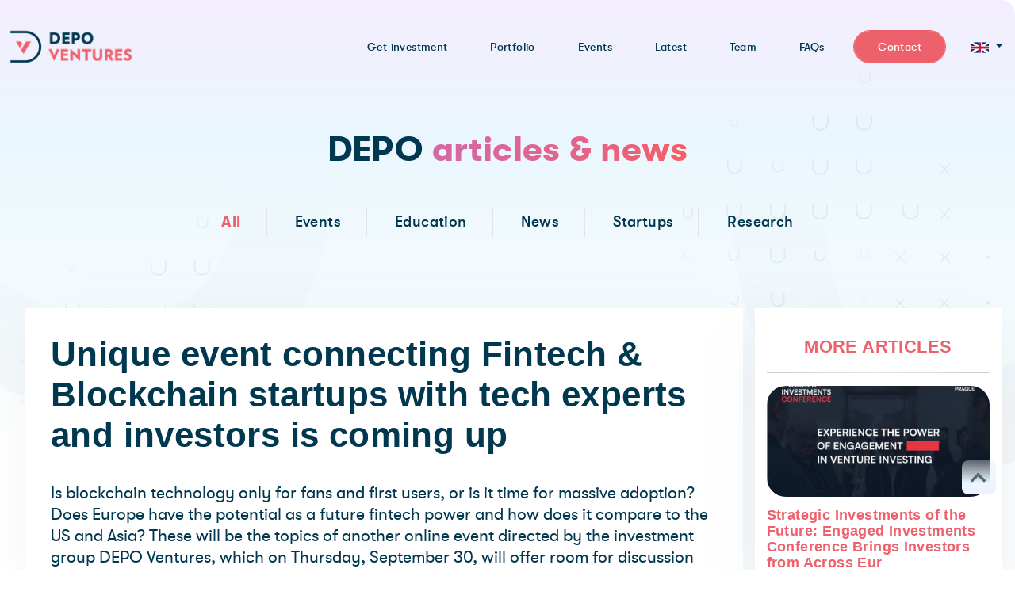

--- FILE ---
content_type: text/html; charset=UTF-8
request_url: https://depoventures.cz/latest/unique-event-connecting-fintech-blockchain-startups-with-tech-experts-and-investors-is-coming-up
body_size: 6872
content:
<!DOCTYPE html>
<html lang="en">
<head>
    <meta charset="UTF-8"/>
    <meta name="viewport" content="width=device-width, initial-scale=1.0">
    <meta name="description" content="Is blockchain technology only for fans and first users, or is it time for massive adoption? Does Europe have the potential as a future fintech power and how does it compare to the US and Asia? These will be the topics of another online event directed by the investment group DEPO Ventures, which on Thursday, September 30, will offer room for discussion and the creation of synergistic links for experts in the technology and investment sector. The aim of the event is to connect investors with startups and thus support the newly developing industry. Ten selected startups will have the opportunity to present their ideas. The main partners of the event are Mastercard, Seed Starter of Česká Spořitelna and Raiffeisenbank.">
    <title>Unique event connecting Fintech &amp; Blockchain startups with tech experts and investors is coming up | Latest | DepoVentures.com</title>
                <link rel="preload" as="font" crossorigin href="/build/fonts/gtwalsheimpro-bold-webfont.43a38c59.ttf">
        <link rel="preload" as="font" crossorigin href="/build/fonts/gtwalsheimpro-mediumoblique-webfont.446dd413.ttf">
        <link rel="preload" as="font" crossorigin href="/build/fonts/gtwalsheimpro-medium-webfont.113a6118.ttf">
        <link rel="preload" as="font" crossorigin href="/build/fonts/gtwalsheimpro-regular-webfont.e83f58c9.ttf">
        <link rel="preload" as="font" crossorigin href="/build/fonts/OpenSans-Regular.31d6cfe0.ttf">
        <link rel="preload" as="font" crossorigin href="/build/fonts/fa-solid-900.1551f4f6.woff2">
        <link rel="preload" as="font" crossorigin href="/build/fonts/fa-brands-400.d878b0a6.woff2">
        <link rel="stylesheet" href="/build/css/custom.60ca89bc.css">
        <link rel="stylesheet" href="/build/css/fonts.6cc5ddd8.css">
        <link rel="stylesheet" href="/build/css/main.ed528fde.css">
        <link rel="stylesheet" href="/build/npm/vanilla-cookieconsent/dist/cookieconsent.css">
        <link rel="stylesheet" href="/build/css/cookieconsent.ea2a73a2.css">
    
                <meta property="og:image" content="https://depoventures-2.s3.eu-central-1.amazonaws.com/prod/50e5e3c82f5adfcbe77426f84668e749.png">
        <meta property="og:image:width" content="2208"/>
        <meta property="og:image:height" content="1472"/>
        <meta property="og:image:type" content="image/png">
        <link rel="apple-touch-icon" sizes="180x180" href="/apple-touch-icon.png">
    <link rel="icon" type="image/png" href="/favicon-32x32.png" sizes="32x32">
    <link rel="icon" type="image/png" href="/favicon-16x16.png" sizes="16x16">
    <link rel="mask-icon" href="/safari-pinned-tab.svg" color="#00384f">
    <meta name="msapplication-TileColor" content="#00384f">
    <meta name="theme-color" content="#00384f">
                            
        <!-- Global site tag (gtag.js) - Google Analytics -->
    <script type="text/plain" data-cookiecategory="targeting" async src="https://www.googletagmanager.com/gtag/js?id=UA-100334753-3"></script>
    <script type="text/plain" data-cookiecategory="targeting">
        window.dataLayer = window.dataLayer || [];
        function gtag(){dataLayer.push(arguments);}
        gtag('js', new Date());

        gtag('config', 'UA-100334753-3');
    </script>
    <!-- Start of HubSpot Embed Code -->
    <script type="text/plain" data-cookiecategory="targeting" id="hs-script-loader" async defer src="//js.hs-scripts.com/2784334.js"></script>
    <!-- End of HubSpot Embed Code -->
    </head>
<body data-locale="en">
<div id="wholeWrapper">
    <div class="wholeWrapper__bg-layer">
        <span class="gradient"></span>
        <span class="bg-glyph bg-glyph--body-left"></span>
        <span class="bg-glyph bg-glyph--body-right"></span>
        <span class="bg-grid-layer bg-grid-layer--body-left" style="background-image:url(/images/bg-grid.png)"></span>
        <span class="bg-grid-layer bg-grid-layer--body-right" style="background-image:url(/images/bg-grid.png)"></span>
    </div>
    <header id="header">
    <nav class="navbar-wrapper">
        <a class="navbar-wrapper__logo" href="/">
            <img alt="Depoventures Logo" src="/images/logos/depoventures-logo.png">
        </a>
        <div class="navbar-wrapper__menu">
            <ul class="menu">
                                                        <li class="">
                        <a class=" underline-animation" href="/get-investment">
                            <span>Get investment</span>
                        </a>
                                            </li>
                                                        <li class="">
                        <a class=" underline-animation" href="/portfolio">
                            <span>Portfolio</span>
                        </a>
                                            </li>
                                                        <li class="">
                        <a class=" underline-animation" href="/events">
                            <span>Events</span>
                        </a>
                                            </li>
                                                        <li class="">
                        <a class=" underline-animation" href="/latest">
                            <span>Latest</span>
                        </a>
                                            </li>
                                                        <li class="">
                        <a class=" underline-animation" href="/about-depo">
                            <span>Team</span>
                        </a>
                                            </li>
                                                            <li class="">
                            <a class="underline-animation" href="https://depovcs.notion.site/FAQs-a1d37f79a9bc44ef890fb7a18522e0fa" target="_blank">
                                <span>FAQs</span>
                            </a>
                        </li>
                                        <li class="">
                        <a class=" btn btn--default" href="/contact">
                            <span>Contact</span>
                        </a>
                                            </li>
                            </ul>
            <div class="language-dropdown dropdown show ml-4">
                <a class="dropdown-toggle" href="#" role="button" id="languageDropdownMenu" data-toggle="dropdown" aria-haspopup="true" aria-expanded="false">
                                            <img src="/images/icons/britain.svg" alt="Vlajka Velké Británie">
                                    </a>

                <div class="dropdown-menu" aria-labelledby="languageDropdownMenu">
                                            <a class="dropdown-item" href="https://depoventures.cz/">
                            <img src="/images/icons/czech-republic.svg" alt="Vlajka české republiky"> CS
                        </a>
                                    </div>
            </div>
            <a id="navbar-toggle-js" class="navbar-toggle x collapsed" onclick="openNav()">
                <span class="icon-bar"></span>
                <span class="icon-bar"></span>
                <span class="icon-bar"></span>
            </a>
        </div>
    </nav>

</header>
    <main id="mainWrapper">
            <div class="page">
                
        <section class="page-header">
            <div class="container">
                <div class="row">
                    <div class="col-12">
                        <div class="page-header__holder page-header__holder--blog pt-0">
                            <h2 class="text-center mb-5">
                    
                    DEPO <span class="text-color-gradient">articles &amp; news</span>
                   
                </h2>
                                                            <ul class="category-list">
                                    <li><a class="active" href="/latest">All</a></li>
                                                                            <li><a class="" href="/blog/category/events">Events</a></li>
                                                                            <li><a class="" href="/blog/category/education">Education</a></li>
                                                                            <li><a class="" href="/blog/category/news">News</a></li>
                                                                            <li><a class="" href="/blog/category/startups">Startups</a></li>
                                                                            <li><a class="" href="/blog/category/research">Research</a></li>
                                                                    </ul>
                                                    </div>
                    </div>

                </div>
            </div>
        </section>

        <section class="blog-section pt-5">
            <div class="container">
                <div class="row">
                        <div class="col-lg-9 col-md-12 text-center" id="article-layout">
        <div class="blog-section-col pb-5">
            <div class="row">
                <div class="col-md-12 bigger-p pb-5">
                    <h1 class="blog-heading text-left">Unique event connecting Fintech &amp; Blockchain startups with tech experts and investors is coming up</h1>
                    <p class="text-left"><br>Is blockchain technology only for fans and first users, or is it time for massive adoption? Does Europe have the potential as a future fintech power and how does it compare to the US and Asia? These will be the topics of another online event directed by the investment group DEPO Ventures, which on Thursday, September 30, will offer room for discussion and the creation of synergistic links for experts in the technology and investment sector. The aim of the event is to connect investors with startups and thus support the newly developing industry. Ten selected startups will have the opportunity to present their ideas. The main partners of the event are Mastercard, Seed Starter of Česká Spořitelna and Raiffeisenbank.
                    </p>
                </div>
                <div class="col-lg-12 written-content bigger-p">
                                            <img title="DEPO Ventures Blockchain and Fintech Pitch" alt="DEPO Ventures Blockchain and Fintech Pitch" class="w-100 d-block mb-5" src="https://depoventures-2.s3.eu-central-1.amazonaws.com/prod/50e5e3c82f5adfcbe77426f84668e749.png_1808_AUTO.png">
                                        <div class="text-left">
                        <p>“Thanks to the pitch event, startups will get access to investors, which will bring them other benefits than just raising the capital. They will have the opportunity to develop their business activities within the expansion plan, have a product prototype verified, or consult with industry leaders in the region. On the other hand, investors can find future business partners in the founders, look into current trends in technology or support a brand awareness,” says DEPO Ventures partner Petr Šíma.</p>

<h1>Afternoon full of information</h1>

<p>The online event will take place from 16:00 via the Hopin platform. The whole event which is divided into several thematic blocks will take place during the afternoon. The partners will introduce themselves at the beginning and a panel discussion will follow, where the representatives of the partners of the whole event will speak. They will discuss the development of the fintech industry, its current state and where it is headed.</p>

<p>Next up is the topic of blockchain and the question of whether it is still a technology only for fans and first users or whether it is time for a massive adoption. However, one of the topics that the invited experts will deal with will also be the potential of Europe as a future fintech power and how it is compared to the USA and Asia.</p>

<p>“The discussion block will be followed by the startup section itself. Each of them gets three minutes for their own performance and then two minutes for any questions from investors, a well-known model of most events of this type. After the end of all pitches, the jury will select the winner and then the networking of founders, investors and all participants is planned,” concludes Šíma.</p>

<p>“The Czech market wants new projects, especially technological ones which is evident from our analysis of the number of startups. Here we are falling behind, but we have enough funds, incubators, and accelerators for startups. That means only one thing: enough room for growth and support, ”says Jiří Skopový.</p>

<h1><b>Fintech attracts investors</b></h1>

<p>The <a href="https://share.hsforms.com/1INHqRa0GSkq5zv1Bkem9EA1noem">Business Angels Research in the Czech Rep 2020</a> showed that most Czech angel investors made at least one investment in startups at an early stage of development last year, most often in the range of 260,000 CZK (roughly EUR 10 000) to 1.3 CZK million (EUR 52000). The vast majority of respondents was interested in fintech and 60% invest mainly locally.</p>

<p>DEPO Ventures has been organizing its regular pitch events for two years. During that time, we managed to organize 15 events online and two offline. Altogether, more than 150 technological projects have gone through us. Participation in DEPO Pitch events has helped to successfully fund projects such as BikeFair, Zenoo, Augmented Robotics, Beem, Equiradar, Pulselive and SmartGuide.</p>
                    </div>

                                            <a href="https://www.eventbrite.co.uk/e/depo-startup-pitch-blockchain-fintech-tickets-169900933265" target="_blank" class="btn btn--outline btn-lg mb-3">GET YOUR TICKETS HERE</a>
                                    </div>
                                <div class="col-md-12 bigger-p pt-3">
                                            <div class="tags-layout text-left mb-2">
                                                            <a href="/blog/tag/business-angels">
                                    <span class="badge badge-pill badge-primary tag-item-link">Business Angels</span>
                                </a>
                                                            <a href="/blog/tag/vc">
                                    <span class="badge badge-pill badge-primary tag-item-link">VC</span>
                                </a>
                                                            <a href="/blog/tag/venture-capital">
                                    <span class="badge badge-pill badge-primary tag-item-link">Venture capital</span>
                                </a>
                                                            <a href="/blog/tag/startup">
                                    <span class="badge badge-pill badge-primary tag-item-link">Startup</span>
                                </a>
                                                    </div>
                                    </div>
            </div>
            <div class="share-buttons pt-3">
                <div id="fb-root"></div>
                <script>(function(d,s,id){var js,fjs=d.getElementsByTagName(s)[0];if(d.getElementById(id))return;js=d.createElement(s);js.id=id;js.src="https://connect.facebook.net/en_US/sdk.js#xfbml=1&version=v3.0";fjs.parentNode.insertBefore(js,fjs);}(document,'script','facebook-jssdk'));</script>

                <!-- Your share button code -->
                <div class="fb-share-button" data-href="https://depoventures.com/latest/unique-event-connecting-fintech-blockchain-startups-with-tech-experts-and-investors-is-coming-up" data-layout="button">
                </div>
                <script src="https://platform.linkedin.com/in.js" type="text/javascript">lang: en_US</script>
                <script type="IN/Share" data-url="https://depoventures.com/latest/unique-event-connecting-fintech-blockchain-startups-with-tech-experts-and-investors-is-coming-up"></script>
            </div>
        </div>
    </div>
    <div class="col-lg-3 col-md-12">
        <div class="sidebar-articles text-center">
            <h3 class="text-center">MORE ARTICLES</h3>
        <hr>
        <div class="sidebar-articles__layout">
                            <div class="sidebar-articles__item">
                                                                                    <a href="/latest/strategic-investments-of-the-future-engaged-investments-conference-brings-investors-from-across-europe">
                        <div class="sidebar-articles__item-image" style="background-image:url(https://depoventures-2.s3.eu-central-1.amazonaws.com/prod/4b0649ea3f3048a992bf5a03b7a3a80c.png_700_AUTO.png)">
                            <img alt="Strategic Investments of the Future: Engaged Investments Conference Brings Investors from Across Eur" title="Strategic Investments of the Future: Engaged Investments Conference Brings Investors from Across Eur" src="https://depoventures-2.s3.eu-central-1.amazonaws.com/prod/4b0649ea3f3048a992bf5a03b7a3a80c.png_20_AUTO.png" class="w-100">
                        </div>
                        <h4 class="sidebar-articles__item-heading text-left"><span>Strategic Investments of the Future: Engaged Investments Conference Brings Investors from Across Eur</span></h4>
                    </a>
                </div>
                            <div class="sidebar-articles__item">
                                                                                    <a href="/latest/central-europes-most-advanced-and-growing-with-the-engaged-investments-conference">
                        <div class="sidebar-articles__item-image" style="background-image:url(https://depoventures-2.s3.eu-central-1.amazonaws.com/prod/b4aa2b7b56f9b7da6b60738529c7a661.jpeg_700_AUTO.jpeg)">
                            <img alt="Central Europe&#039;s Most Advanced, and Growing with the Engaged Investments Conference" title="Central Europe&#039;s Most Advanced, and Growing with the Engaged Investments Conference" src="https://depoventures-2.s3.eu-central-1.amazonaws.com/prod/b4aa2b7b56f9b7da6b60738529c7a661.jpeg_20_AUTO.jpeg" class="w-100">
                        </div>
                        <h4 class="sidebar-articles__item-heading text-left"><span>Central Europe&#039;s Most Advanced, and Growing with the Engaged Investments Conference</span></h4>
                    </a>
                </div>
                            <div class="sidebar-articles__item">
                                                                                    <a href="/latest/czech-republic-has-plenty-of-capital-but-quality-startups-remain-elusive">
                        <div class="sidebar-articles__item-image" style="background-image:url(https://depoventures-2.s3.eu-central-1.amazonaws.com/prod/feb26b82ff7c3d9829a67bfa8b100fae.png_700_AUTO.png)">
                            <img alt="Czech Republic Has Plenty of Capital, but Quality Startups Remain Elusive" title="Czech Republic Has Plenty of Capital, but Quality Startups Remain Elusive" src="https://depoventures-2.s3.eu-central-1.amazonaws.com/prod/feb26b82ff7c3d9829a67bfa8b100fae.png_20_AUTO.png" class="w-100">
                        </div>
                        <h4 class="sidebar-articles__item-heading text-left"><span>Czech Republic Has Plenty of Capital, but Quality Startups Remain Elusive</span></h4>
                    </a>
                </div>
                            <div class="sidebar-articles__item">
                                                                                    <a href="/latest/flowpay-raises-eur30-million-to-lend-to-smes-and-innovate-embedded-finance">
                        <div class="sidebar-articles__item-image" style="background-image:url(https://depoventures-2.s3.eu-central-1.amazonaws.com/prod/41e9379cf1bf5af3312a8277bbcda040.png_700_AUTO.png)">
                            <img alt="Flowpay raises €30 million to lend to SMEs and innovate embedded finance" title="Flowpay raises €30 million to lend to SMEs and innovate embedded finance" src="https://depoventures-2.s3.eu-central-1.amazonaws.com/prod/41e9379cf1bf5af3312a8277bbcda040.png_20_AUTO.png" class="w-100">
                        </div>
                        <h4 class="sidebar-articles__item-heading text-left"><span>Flowpay raises €30 million to lend to SMEs and innovate embedded finance</span></h4>
                    </a>
                </div>
                    </div>
        <div class="followe-us">
        <h3>FOLLOW US</h3>
        <hr>
        <ul>
            <li>
                <a href="https://www.linkedin.com/company/depo-ventures/" target="_blank" class="linkedin-logo">
                    <svg xmlns="http://www.w3.org/2000/svg" width="56" height="56" viewBox="0 0 56 56"><defs></defs><path class="a" d="M1395.842,71.786h0a28,28,0,0,1-28-28h0a28,28,0,0,1,28-28h0a28,28,0,0,1,28,28h0A28,28,0,0,1,1395.842,71.786Zm-12.7-15.521h5.795V37.544h-5.795Zm2.87-21.172a3.455,3.455,0,1,0-3.427-3.455A3.442,3.442,0,0,0,1386.015,35.093ZM1398.2,46.438c0-2.632,1.211-4.2,3.53-4.2,2.131,0,3.155,1.505,3.155,4.2v9.827h5.768V44.412c0-5.015-2.843-7.439-6.812-7.439a6.525,6.525,0,0,0-5.641,3.093V37.544h-5.559V56.265h5.559Z" transform="translate(-1367.842 -15.786)"/></svg>
                </a>
            </li>
            <li>
                <a href="https://twitter.com/DepoVentures" target="_blank" class="twitter-logo">
                    <i class="fab fa-twitter"></i>
                </a>
            </li>
            <li>
                <a href="#" target="_blank"></a>
            </li>
        </ul>
    </div>
    <div class="about-us">
        <h3><a href="/about-depo">ABOUT US</a></h3>
        <hr>
        <p>Depo Ventures is an investment group manages an angel fund, angel network and provides capital advisory services. Our team is helping European investors identify promising startups, find co-investors and mitigate the investment risk.</p>
    </div>
    </div>    </div>

                </div>
            </div>
        </section>
    </div>
    </main>
    <footer id="footer">
    <div class="container">
        <div class="bg-grid-layer bg-grid-layer--footer-left" style="background-image:url(/images/bg-grid.png)"></div>
        <div class="bg-grid-layer bg-grid-layer--footer-right" style="background-image:url(/images/bg-grid.png)"></div>
        <div class="row">
            <div class="col-12 footer-layout">
                <div class="footer-layout__contact">
                    <img class="footer-layout__contact__logo" src="/images/logos/depoventures-logo.png" alt="Depo Ventures logo">
                    <p class="footer-layout__contact__claim">
                    
                    We back rockstar technology entrepreneurs<br>from THE Central and Eastern Europe.
                   
                </p>
                    <ul class="footer-layout__contact__soc">
                        <li>
                            <a class="twitter" href="https://twitter.com/DepoVentures" target="_blank" rel="noreferrer"><i class="fab fa-twitter"></i></a>
                        </li>
                        <li>
                            <a class="linkedin" href="https://www.linkedin.com/company/depo-ventures/" target="_blank" rel="noreferrer"><i class="fab fa-linkedin-in"></i></a>
                        </li>
                    </ul>

                    <div class="footer-layout__contact__copyright">
                        <p>© 2006 - 2026 DEPO VENTURES s.r.o. - All rights reserved</p>
                    </div>
                </div>

                <div class="footer-nav">
                    <div class="footer-nav__column footer-nav__column--menu">
                        <h3>MENU</h3>
                        <ul>
                                                            <li class="">
                                    <a class="" href="/get-investment">Get investment</a>
                                </li>
                                                            <li class="">
                                    <a class="" href="/portfolio">Portfolio</a>
                                </li>
                                                            <li class="">
                                    <a class="" href="/events">Events</a>
                                </li>
                                                            <li class="">
                                    <a class="" href="/latest">Latest</a>
                                </li>
                                                            <li class="">
                                    <a class="" href="/about-depo">Team</a>
                                </li>
                                                            <li class="">
                                    <a class="" href="/contact">Contact</a>
                                </li>
                                                    </ul>
                    </div>
                    <div class="footer-nav__column footer-nav__column--other">
                        <h3>OTHER</h3>
                        <ul>
                            <li>
                                <a href="/terms-investors" class="">Terms and Conditions for Business Angels</a>
                            </li>
                        </ul>
                        <h3>DOWNLOAD</h3>
                        <ul>
                            <li>
                                <a href="https://depoventures.sharepoint.com/:f:/s/Team/EkF4Gb7eYgdMh2SH-_EwuwEBavNo5TYLcOziPmiCGRyD5A?e=hjyX8r" rel="noreferrer" target="_blank" class="">DEPO Ventures logos</a>
                            </li>
                            <li>
                                <a href="https://depoventures.sharepoint.com/:f:/s/Team/EqW0vkE7wv9MiREOMFSO1KMBlqJS0Q5_Z3ZL2_5zwDA7mg?e=xWe4ha" rel="noreferrer" target="_blank" class="">DEPO Angels logos</a>
                            </li>
                            <li>
                                <a href="https://depoventures.sharepoint.com/:b:/s/Team/ESJCxI6zBYJOnqf4pXLxOfYBc8bgtP2l_vYHhjKaVe9aRQ?e=3U8ZGn" rel="noreferrer" target="_blank" class="">Logo manual</a>
                            </li>
                        </ul>
                    </div>
                    <div class="footer-nav__column footer-nav__column--contact">
                        <h3>CONTACT</h3>
                        <ul>
                            <li>
                                <p>Plynární 10 street</p>
                            </li>
                            <li>
                                <p>Prague 7</p>
                            </li>
                            <li>
                                <p>Czech republic</p>
                            </li>
                        </ul>
                    </div>
                </div>
            </div>
        </div>
    </div>
</footer>
</div>
<div id="sideNav" class="navigation-side">
    <ul class="">
                                        <li class="">
                <a class=" " href="/get-investment">Get investment</a>
                            </li>
                                        <li class="">
                <a class=" " href="/portfolio">Portfolio</a>
                            </li>
                                        <li class="">
                <a class=" " href="/events">Events</a>
                            </li>
                                        <li class="">
                <a class=" " href="/latest">Latest</a>
                            </li>
                                        <li class="">
                <a class=" " href="/about-depo">Team</a>
                            </li>
                                                    <li class="">
                            <a class="underline-animation" href="https://depovcs.notion.site/FAQs-a1d37f79a9bc44ef890fb7a18522e0fa" target="_blank">
                                <span>FAQs</span>
                            </a>
                        </li>
                                <li class="">
                <a class=" btn btn--default" href="/contact">Contact</a>
                            </li>
            </ul>
</div>

<div id="dialog" class="modal fade" tabindex="-1" role="dialog"></div>
<a href="#wholeWrapper" class="page-jumper jumper"><i class="fas fa-chevron-up"></i></a>
            <script src="/build/runtime.7576e7bf.js"></script><script src="/build/js/main.c4cc4070.js"></script>
    <script src="/build/js/cookieconsent-init.3559a98a.js"></script>

    <script src="/build/js/blog.8b6bf1c7.js"></script>

    <script src="/assets/slick/slick.min.js"></script>
    <script src="/vendor/lightbox.js"></script>
</body>
</html>


--- FILE ---
content_type: text/css
request_url: https://depoventures.cz/build/css/fonts.6cc5ddd8.css
body_size: 1116
content:
@font-face{font-family:GT-Walsheim-Pro-Bold;font-style:normal;font-weight:700;font-display:swap;src:local("GT-Walsheim-Pro-Bold"),url(/build/fonts/gtwalsheimpro-bold-webfont.43a38c59.ttf) format("truetype")}@font-face{font-family:GT-Walsheim-Pro-Medium-Oblique;font-style:normal;font-weight:400;font-display:swap;src:local("GT-Walsheim-Pro-Medium-Oblique"),url(/build/fonts/gtwalsheimpro-mediumoblique-webfont.446dd413.ttf) format("truetype")}@font-face{font-family:GT-Walsheim-Pro-Regular;font-style:normal;font-weight:400;font-display:swap;src:local("GT-Walsheim-Pro-Regular"),url(/build/fonts/gtwalsheimpro-regular-webfont.e83f58c9.ttf) format("truetype")}@font-face{font-family:GT-Walsheim-Pro-Medium;font-style:normal;font-weight:400;font-display:swap;src:local("GT-Walsheim-Pro-Medium"),url(/build/fonts/gtwalsheimpro-medium-webfont.113a6118.ttf) format("truetype")}@font-face{font-family:GT-Walsheim-Pro-Thin;font-style:normal;font-weight:400;font-display:swap;src:local("GT-Walsheim-Pro-Thin"),url(/build/fonts/GTWalsheimPro-Thin.77a57696.ttf) format("truetype")}@font-face{font-family:Open Sans;font-style:normal;font-weight:400;src:local("Open Sans"),url(/build/fonts/OpenSans-Regular.31d6cfe0.ttf) format("truetype")}.fa,.fab,.fad,.fal,.far,.fas{-moz-osx-font-smoothing:grayscale;-webkit-font-smoothing:antialiased;display:inline-block;font-style:normal;font-variant:normal;text-rendering:auto;line-height:1}.sr-only{border:0;clip:rect(0,0,0,0);height:1px;margin:-1px;overflow:hidden;padding:0;position:absolute;width:1px}.sr-only-focusable:active,.sr-only-focusable:focus{clip:auto;height:auto;margin:0;overflow:visible;position:static;width:auto}.fa-stack{display:inline-block;height:2em;line-height:2em;position:relative;vertical-align:middle;width:2em}.fa-stack-1x,.fa-stack-2x{left:0;position:absolute;text-align:center;width:100%}.fa-stack-1x{line-height:inherit}.fa-stack-2x{font-size:2em}.fa-inverse{color:#fff}
/*!
 * Font Awesome Free 5.15.4 by @fontawesome - https://fontawesome.com
 * License - https://fontawesome.com/license/free (Icons: CC BY 4.0, Fonts: SIL OFL 1.1, Code: MIT License)
 */@font-face{font-family:Font Awesome\ 5 Brands;font-style:normal;font-weight:400;font-display:block;src:url(/build/fonts/fa-brands-400.23f19bb0.eot);src:url(/build/fonts/fa-brands-400.23f19bb0.eot?#iefix) format("embedded-opentype"),url(/build/fonts/fa-brands-400.d878b0a6.woff2) format("woff2"),url(/build/fonts/fa-brands-400.2285773e.woff) format("woff"),url(/build/fonts/fa-brands-400.527940b1.ttf) format("truetype"),url(/build/images/fa-brands-400.2f517e09.svg#fontawesome) format("svg")}.fab{font-family:Font Awesome\ 5 Brands;font-weight:400}
/*!
 * Font Awesome Free 5.15.4 by @fontawesome - https://fontawesome.com
 * License - https://fontawesome.com/license/free (Icons: CC BY 4.0, Fonts: SIL OFL 1.1, Code: MIT License)
 */@font-face{font-family:Font Awesome\ 5 Free;font-style:normal;font-weight:900;font-display:block;src:url(/build/fonts/fa-solid-900.9bbb245e.eot);src:url(/build/fonts/fa-solid-900.9bbb245e.eot?#iefix) format("embedded-opentype"),url(/build/fonts/fa-solid-900.1551f4f6.woff2) format("woff2"),url(/build/fonts/fa-solid-900.eeccf4f6.woff) format("woff"),url(/build/fonts/fa-solid-900.be9ee23c.ttf) format("truetype"),url(/build/images/fa-solid-900.7a8b4f13.svg#fontawesome) format("svg")}.fa,.fas{font-weight:900}
/*!
 * Font Awesome Free 5.15.4 by @fontawesome - https://fontawesome.com
 * License - https://fontawesome.com/license/free (Icons: CC BY 4.0, Fonts: SIL OFL 1.1, Code: MIT License)
 */@font-face{font-family:Font Awesome\ 5 Free;font-style:normal;font-weight:400;font-display:block;src:url(/build/fonts/fa-regular-400.77206a6b.eot);src:url(/build/fonts/fa-regular-400.77206a6b.eot?#iefix) format("embedded-opentype"),url(/build/fonts/fa-regular-400.7a333762.woff2) format("woff2"),url(/build/fonts/fa-regular-400.bb58e57c.woff) format("woff"),url(/build/fonts/fa-regular-400.491974d1.ttf) format("truetype"),url(/build/images/fa-regular-400.4689f52c.svg#fontawesome) format("svg")}.fa,.far,.fas{font-family:Font Awesome\ 5 Free}.far{font-weight:400}.fa-facebook-f:before{content:"\f39e"}.fa-twitter:before{content:"\f099"}.fa-linkedin-in:before{content:"\f0e1"}.fa-chevron-down:before{content:"\f078"}.fa-chevron-up:before{content:"\f077"}.fa-chevron-right:before{content:"\f054"}

--- FILE ---
content_type: text/css
request_url: https://depoventures.cz/build/css/main.ed528fde.css
body_size: 20396
content:
@font-face{font-family:swiper-icons;src:url("data:application/font-woff;charset=utf-8;base64, [base64]//wADZ2x5ZgAAAywAAADMAAAD2MHtryVoZWFkAAABbAAAADAAAAA2E2+eoWhoZWEAAAGcAAAAHwAAACQC9gDzaG10eAAAAigAAAAZAAAArgJkABFsb2NhAAAC0AAAAFoAAABaFQAUGG1heHAAAAG8AAAAHwAAACAAcABAbmFtZQAAA/gAAAE5AAACXvFdBwlwb3N0AAAFNAAAAGIAAACE5s74hXjaY2BkYGAAYpf5Hu/j+W2+MnAzMYDAzaX6QjD6/4//Bxj5GA8AuRwMYGkAPywL13jaY2BkYGA88P8Agx4j+/8fQDYfA1AEBWgDAIB2BOoAeNpjYGRgYNBh4GdgYgABEMnIABJzYNADCQAACWgAsQB42mNgYfzCOIGBlYGB0YcxjYGBwR1Kf2WQZGhhYGBiYGVmgAFGBiQQkOaawtDAoMBQxXjg/wEGPcYDDA4wNUA2CCgwsAAAO4EL6gAAeNpj2M0gyAACqxgGNWBkZ2D4/wMA+xkDdgAAAHjaY2BgYGaAYBkGRgYQiAHyGMF8FgYHIM3DwMHABGQrMOgyWDLEM1T9/w8UBfEMgLzE////P/5//f/V/xv+r4eaAAeMbAxwIUYmIMHEgKYAYjUcsDAwsLKxc3BycfPw8jEQA/[base64]/uznmfPFBNODM2K7MTQ45YEAZqGP81AmGGcF3iPqOop0r1SPTaTbVkfUe4HXj97wYE+yNwWYxwWu4v1ugWHgo3S1XdZEVqWM7ET0cfnLGxWfkgR42o2PvWrDMBSFj/IHLaF0zKjRgdiVMwScNRAoWUoH78Y2icB/yIY09An6AH2Bdu/UB+yxopYshQiEvnvu0dURgDt8QeC8PDw7Fpji3fEA4z/PEJ6YOB5hKh4dj3EvXhxPqH/SKUY3rJ7srZ4FZnh1PMAtPhwP6fl2PMJMPDgeQ4rY8YT6Gzao0eAEA409DuggmTnFnOcSCiEiLMgxCiTI6Cq5DZUd3Qmp10vO0LaLTd2cjN4fOumlc7lUYbSQcZFkutRG7g6JKZKy0RmdLY680CDnEJ+UMkpFFe1RN7nxdVpXrC4aTtnaurOnYercZg2YVmLN/d/gczfEimrE/fs/bOuq29Zmn8tloORaXgZgGa78yO9/cnXm2BpaGvq25Dv9S4E9+5SIc9PqupJKhYFSSl47+Qcr1mYNAAAAeNptw0cKwkAAAMDZJA8Q7OUJvkLsPfZ6zFVERPy8qHh2YER+3i/BP83vIBLLySsoKimrqKqpa2hp6+jq6RsYGhmbmJqZSy0sraxtbO3sHRydnEMU4uR6yx7JJXveP7WrDycAAAAAAAH//wACeNpjYGRgYOABYhkgZgJCZgZNBkYGLQZtIJsFLMYAAAw3ALgAeNolizEKgDAQBCchRbC2sFER0YD6qVQiBCv/H9ezGI6Z5XBAw8CBK/m5iQQVauVbXLnOrMZv2oLdKFa8Pjuru2hJzGabmOSLzNMzvutpB3N42mNgZGBg4GKQYzBhYMxJLMlj4GBgAYow/P/PAJJhLM6sSoWKfWCAAwDAjgbRAAB42mNgYGBkAIIbCZo5IPrmUn0hGA0AO8EFTQAA");font-weight:400;font-style:normal}:root{--swiper-theme-color:#007aff}.swiper{margin-left:auto;margin-right:auto;position:relative;overflow:hidden;list-style:none;padding:0;z-index:1}.swiper-vertical>.swiper-wrapper{flex-direction:column}.swiper-wrapper{position:relative;width:100%;height:100%;z-index:1;display:flex;transition-property:transform;box-sizing:content-box}.swiper-android .swiper-slide,.swiper-wrapper{transform:translateZ(0)}.swiper-pointer-events{touch-action:pan-y}.swiper-pointer-events.swiper-vertical{touch-action:pan-x}.swiper-slide{flex-shrink:0;width:100%;height:100%;position:relative;transition-property:transform}.swiper-slide-invisible-blank{visibility:hidden}.swiper-autoheight,.swiper-autoheight .swiper-slide{height:auto}.swiper-autoheight .swiper-wrapper{align-items:flex-start;transition-property:transform,height}.swiper-3d,.swiper-3d.swiper-css-mode .swiper-wrapper{perspective:1200px}.swiper-3d .swiper-cube-shadow,.swiper-3d .swiper-slide,.swiper-3d .swiper-slide-shadow,.swiper-3d .swiper-slide-shadow-bottom,.swiper-3d .swiper-slide-shadow-left,.swiper-3d .swiper-slide-shadow-right,.swiper-3d .swiper-slide-shadow-top,.swiper-3d .swiper-wrapper{transform-style:preserve-3d}.swiper-3d .swiper-slide-shadow,.swiper-3d .swiper-slide-shadow-bottom,.swiper-3d .swiper-slide-shadow-left,.swiper-3d .swiper-slide-shadow-right,.swiper-3d .swiper-slide-shadow-top{position:absolute;left:0;top:0;width:100%;height:100%;pointer-events:none;z-index:10}.swiper-3d .swiper-slide-shadow{background:rgba(0,0,0,.15)}.swiper-3d .swiper-slide-shadow-left{background-image:linear-gradient(270deg,rgba(0,0,0,.5),transparent)}.swiper-3d .swiper-slide-shadow-right{background-image:linear-gradient(90deg,rgba(0,0,0,.5),transparent)}.swiper-3d .swiper-slide-shadow-top{background-image:linear-gradient(0deg,rgba(0,0,0,.5),transparent)}.swiper-3d .swiper-slide-shadow-bottom{background-image:linear-gradient(180deg,rgba(0,0,0,.5),transparent)}.swiper-css-mode>.swiper-wrapper{overflow:auto;scrollbar-width:none;-ms-overflow-style:none}.swiper-css-mode>.swiper-wrapper::-webkit-scrollbar{display:none}.swiper-css-mode>.swiper-wrapper>.swiper-slide{scroll-snap-align:start start}.swiper-horizontal.swiper-css-mode>.swiper-wrapper{scroll-snap-type:x mandatory}.swiper-vertical.swiper-css-mode>.swiper-wrapper{scroll-snap-type:y mandatory}.swiper-centered>.swiper-wrapper:before{content:"";flex-shrink:0;order:9999}.swiper-centered.swiper-horizontal>.swiper-wrapper>.swiper-slide:first-child{margin-inline-start:var(--swiper-centered-offset-before)}.swiper-centered.swiper-horizontal>.swiper-wrapper:before{height:100%;min-height:1px;width:var(--swiper-centered-offset-after)}.swiper-centered.swiper-vertical>.swiper-wrapper>.swiper-slide:first-child{margin-block-start:var(--swiper-centered-offset-before)}.swiper-centered.swiper-vertical>.swiper-wrapper:before{width:100%;min-width:1px;height:var(--swiper-centered-offset-after)}.swiper-centered>.swiper-wrapper>.swiper-slide{scroll-snap-align:center center}.swiper-virtual.swiper-css-mode .swiper-wrapper:after{content:"";position:absolute;left:0;top:0;pointer-events:none}.swiper-virtual.swiper-css-mode.swiper-horizontal .swiper-wrapper:after{height:1px;width:var(--swiper-virtual-size)}.swiper-virtual.swiper-css-mode.swiper-vertical .swiper-wrapper:after{width:1px;height:var(--swiper-virtual-size)}:root{--swiper-navigation-size:44px}.swiper-button-next,.swiper-button-prev{position:absolute;top:50%;width:calc(var(--swiper-navigation-size)/44*27);height:var(--swiper-navigation-size);margin-top:calc(0px - var(--swiper-navigation-size)/2);z-index:10;cursor:pointer;display:flex;align-items:center;justify-content:center;color:var(--swiper-navigation-color,var(--swiper-theme-color))}.swiper-button-next.swiper-button-disabled,.swiper-button-prev.swiper-button-disabled{opacity:.35;cursor:auto;pointer-events:none}.swiper-button-next:after,.swiper-button-prev:after{font-family:swiper-icons;font-size:var(--swiper-navigation-size);text-transform:none!important;letter-spacing:0;text-transform:none;font-variant:normal;line-height:1}.swiper-button-prev,.swiper-rtl .swiper-button-next{left:10px;right:auto}.swiper-button-prev:after,.swiper-rtl .swiper-button-next:after{content:"prev"}.swiper-button-next,.swiper-rtl .swiper-button-prev{right:10px;left:auto}.swiper-button-next:after,.swiper-rtl .swiper-button-prev:after{content:"next"}.swiper-button-lock{display:none}.swiper-pagination{position:absolute;text-align:center;transition:opacity .3s;transform:translateZ(0);z-index:10}.swiper-pagination.swiper-pagination-hidden{opacity:0}.swiper-horizontal>.swiper-pagination-bullets,.swiper-pagination-bullets.swiper-pagination-horizontal,.swiper-pagination-custom,.swiper-pagination-fraction{bottom:10px;left:0;width:100%}.swiper-pagination-bullets-dynamic{overflow:hidden;font-size:0}.swiper-pagination-bullets-dynamic .swiper-pagination-bullet{transform:scale(.33);position:relative}.swiper-pagination-bullets-dynamic .swiper-pagination-bullet-active,.swiper-pagination-bullets-dynamic .swiper-pagination-bullet-active-main{transform:scale(1)}.swiper-pagination-bullets-dynamic .swiper-pagination-bullet-active-prev{transform:scale(.66)}.swiper-pagination-bullets-dynamic .swiper-pagination-bullet-active-prev-prev{transform:scale(.33)}.swiper-pagination-bullets-dynamic .swiper-pagination-bullet-active-next{transform:scale(.66)}.swiper-pagination-bullets-dynamic .swiper-pagination-bullet-active-next-next{transform:scale(.33)}.swiper-pagination-bullet{width:var(--swiper-pagination-bullet-width,var(--swiper-pagination-bullet-size,8px));height:var(--swiper-pagination-bullet-height,var(--swiper-pagination-bullet-size,8px));display:inline-block;border-radius:50%;background:var(--swiper-pagination-bullet-inactive-color,#000);opacity:var(--swiper-pagination-bullet-inactive-opacity,.2)}button.swiper-pagination-bullet{border:none;margin:0;padding:0;box-shadow:none;-webkit-appearance:none;appearance:none}.swiper-pagination-clickable .swiper-pagination-bullet{cursor:pointer}.swiper-pagination-bullet:only-child{display:none!important}.swiper-pagination-bullet-active{opacity:var(--swiper-pagination-bullet-opacity,1);background:var(--swiper-pagination-color,var(--swiper-theme-color))}.swiper-pagination-vertical.swiper-pagination-bullets,.swiper-vertical>.swiper-pagination-bullets{right:10px;top:50%;transform:translate3d(0,-50%,0)}.swiper-pagination-vertical.swiper-pagination-bullets .swiper-pagination-bullet,.swiper-vertical>.swiper-pagination-bullets .swiper-pagination-bullet{margin:var(--swiper-pagination-bullet-vertical-gap,6px) 0;display:block}.swiper-pagination-vertical.swiper-pagination-bullets.swiper-pagination-bullets-dynamic,.swiper-vertical>.swiper-pagination-bullets.swiper-pagination-bullets-dynamic{top:50%;transform:translateY(-50%);width:8px}.swiper-pagination-vertical.swiper-pagination-bullets.swiper-pagination-bullets-dynamic .swiper-pagination-bullet,.swiper-vertical>.swiper-pagination-bullets.swiper-pagination-bullets-dynamic .swiper-pagination-bullet{display:inline-block;transition:transform .2s,top .2s}.swiper-horizontal>.swiper-pagination-bullets .swiper-pagination-bullet,.swiper-pagination-horizontal.swiper-pagination-bullets .swiper-pagination-bullet{margin:0 var(--swiper-pagination-bullet-horizontal-gap,4px)}.swiper-horizontal>.swiper-pagination-bullets.swiper-pagination-bullets-dynamic,.swiper-pagination-horizontal.swiper-pagination-bullets.swiper-pagination-bullets-dynamic{left:50%;transform:translateX(-50%);white-space:nowrap}.swiper-horizontal>.swiper-pagination-bullets.swiper-pagination-bullets-dynamic .swiper-pagination-bullet,.swiper-pagination-horizontal.swiper-pagination-bullets.swiper-pagination-bullets-dynamic .swiper-pagination-bullet{transition:transform .2s,left .2s}.swiper-horizontal.swiper-rtl>.swiper-pagination-bullets-dynamic .swiper-pagination-bullet{transition:transform .2s,right .2s}.swiper-pagination-progressbar{background:rgba(0,0,0,.25);position:absolute}.swiper-pagination-progressbar .swiper-pagination-progressbar-fill{background:var(--swiper-pagination-color,var(--swiper-theme-color));position:absolute;left:0;top:0;width:100%;height:100%;transform:scale(0);transform-origin:left top}.swiper-rtl .swiper-pagination-progressbar .swiper-pagination-progressbar-fill{transform-origin:right top}.swiper-horizontal>.swiper-pagination-progressbar,.swiper-pagination-progressbar.swiper-pagination-horizontal,.swiper-pagination-progressbar.swiper-pagination-vertical.swiper-pagination-progressbar-opposite,.swiper-vertical>.swiper-pagination-progressbar.swiper-pagination-progressbar-opposite{width:100%;height:4px;left:0;top:0}.swiper-horizontal>.swiper-pagination-progressbar.swiper-pagination-progressbar-opposite,.swiper-pagination-progressbar.swiper-pagination-horizontal.swiper-pagination-progressbar-opposite,.swiper-pagination-progressbar.swiper-pagination-vertical,.swiper-vertical>.swiper-pagination-progressbar{width:4px;height:100%;left:0;top:0}.swiper-pagination-lock{display:none}.swiper-scrollbar{border-radius:10px;position:relative;-ms-touch-action:none;background:rgba(0,0,0,.1)}.swiper-horizontal>.swiper-scrollbar{position:absolute;left:1%;bottom:3px;z-index:50;height:5px;width:98%}.swiper-vertical>.swiper-scrollbar{position:absolute;right:3px;top:1%;z-index:50;width:5px;height:98%}.swiper-scrollbar-drag{height:100%;width:100%;position:relative;background:rgba(0,0,0,.5);border-radius:10px;left:0;top:0}.swiper-scrollbar-cursor-drag{cursor:move}.swiper-scrollbar-lock{display:none}.swiper-zoom-container{width:100%;height:100%;display:flex;justify-content:center;align-items:center;text-align:center}.swiper-zoom-container>canvas,.swiper-zoom-container>img,.swiper-zoom-container>svg{max-width:100%;max-height:100%;object-fit:contain}.swiper-slide-zoomed{cursor:move}.swiper-lazy-preloader{width:42px;height:42px;position:absolute;left:50%;top:50%;margin-left:-21px;margin-top:-21px;z-index:10;transform-origin:50%;animation:swiper-preloader-spin 1s linear infinite;box-sizing:border-box;border-radius:50%;border:4px solid var(--swiper-preloader-color,var(--swiper-theme-color));border-top:4px solid transparent}.swiper-lazy-preloader-white{--swiper-preloader-color:#fff}.swiper-lazy-preloader-black{--swiper-preloader-color:#000}@keyframes swiper-preloader-spin{to{transform:rotate(1turn)}}.swiper .swiper-notification{position:absolute;left:0;top:0;pointer-events:none;opacity:0;z-index:-1000}.swiper-free-mode>.swiper-wrapper{transition-timing-function:ease-out;margin:0 auto}.swiper-grid>.swiper-wrapper{flex-wrap:wrap}.swiper-grid-column>.swiper-wrapper{flex-wrap:wrap;flex-direction:column}.swiper-fade.swiper-free-mode .swiper-slide{transition-timing-function:ease-out}.swiper-fade .swiper-slide{pointer-events:none;transition-property:opacity}.swiper-fade .swiper-slide .swiper-slide{pointer-events:none}.swiper-fade .swiper-slide-active,.swiper-fade .swiper-slide-active .swiper-slide-active{pointer-events:auto}.swiper-cube{overflow:visible}.swiper-cube .swiper-slide{pointer-events:none;-webkit-backface-visibility:hidden;backface-visibility:hidden;z-index:1;visibility:hidden;transform-origin:0 0;width:100%;height:100%}.swiper-cube .swiper-slide .swiper-slide{pointer-events:none}.swiper-cube.swiper-rtl .swiper-slide{transform-origin:100% 0}.swiper-cube .swiper-slide-active,.swiper-cube .swiper-slide-active .swiper-slide-active{pointer-events:auto}.swiper-cube .swiper-slide-active,.swiper-cube .swiper-slide-next,.swiper-cube .swiper-slide-next+.swiper-slide,.swiper-cube .swiper-slide-prev{pointer-events:auto;visibility:visible}.swiper-cube .swiper-slide-shadow-bottom,.swiper-cube .swiper-slide-shadow-left,.swiper-cube .swiper-slide-shadow-right,.swiper-cube .swiper-slide-shadow-top{z-index:0;-webkit-backface-visibility:hidden;backface-visibility:hidden}.swiper-cube .swiper-cube-shadow{position:absolute;left:0;bottom:0;width:100%;height:100%;opacity:.6;z-index:0}.swiper-cube .swiper-cube-shadow:before{content:"";background:#000;position:absolute;left:0;top:0;bottom:0;right:0;filter:blur(50px)}.swiper-flip{overflow:visible}.swiper-flip .swiper-slide{pointer-events:none;-webkit-backface-visibility:hidden;backface-visibility:hidden;z-index:1}.swiper-flip .swiper-slide .swiper-slide{pointer-events:none}.swiper-flip .swiper-slide-active,.swiper-flip .swiper-slide-active .swiper-slide-active{pointer-events:auto}.swiper-flip .swiper-slide-shadow-bottom,.swiper-flip .swiper-slide-shadow-left,.swiper-flip .swiper-slide-shadow-right,.swiper-flip .swiper-slide-shadow-top{z-index:0;-webkit-backface-visibility:hidden;backface-visibility:hidden}.swiper-creative .swiper-slide{-webkit-backface-visibility:hidden;backface-visibility:hidden;overflow:hidden;transition-property:transform,opacity,height}.swiper-cards{overflow:visible}.swiper-cards .swiper-slide{transform-origin:center bottom;-webkit-backface-visibility:hidden;backface-visibility:hidden;overflow:hidden}.color-white{color:#fff}.color-red{color:#ec616b}.bg-blue{background-image:linear-gradient(180deg,#00384f,#001c27)}.btn{text-align:center;border:1px solid transparent;border-radius:2rem;letter-spacing:.14px;-moz-transition:all .08s ease-in-out;-o-transition:all .08s ease-in-out;-webkit-transition:all .08s ease-in-out;transition:all .08s ease-in-out;padding:.75rem 1.875rem;font-size:.875rem;line-height:1.1;position:relative;z-index:10}.btn:hover{text-decoration:none}@media screen and (min-width:768px){.btn.btn--bigger{padding:1rem 2.5rem;font-size:1.1rem;border-width:2px}}.btn.btn--default{background:#ec616b 0 0 no-repeat padding-box;border-color:#ec616b;color:#fff}.btn.btn--default:hover{background:transparent;color:#00384f;-moz-transition:all .18s ease-in-out;-o-transition:all .18s ease-in-out;-webkit-transition:all .18s ease-in-out;transition:all .18s ease-in-out}.btn.btn--outline{background-color:transparent;color:#00384f;border-color:#ec616b;display:inline-block;vertical-align:middle;position:relative;-moz-transform:perspective(1px) translateZ(0);-o-transform:perspective(1px) translateZ(0);-ms-transform:perspective(1px) translateZ(0);-webkit-transform:perspective(1px) translateZ(0);transform:perspective(1px) translateZ(0);-moz-transition:color .3s;-o-transition:color .3s;-webkit-transition:color .3s;transition:color .3s}.btn.btn--outline:before{content:"";position:absolute;border-radius:2rem;z-index:-1;top:0;left:0;right:0;bottom:0;background-color:#ec616b;opacity:0;-moz-transform:scaleX(.5);-o-transform:scaleX(.5);-ms-transform:scaleX(.5);-webkit-transform:scaleX(.5);transform:scaleX(.5);-webkit-transform-origin:0 50%;-ms-transform-origin:0 50%;transform-origin:0 50%;-moz-transition:all .3s ease-out;-o-transition:all .3s ease-out;-webkit-transition:all .3s ease-out;transition:all .3s ease-out}.btn.btn--outline:hover{color:inherit}.btn.btn--outline:hover:before{opacity:.3;-moz-transform:scaleX(1);-o-transform:scaleX(1);-ms-transform:scaleX(1);-webkit-transform:scaleX(1);transform:scaleX(1)}.btn.btn--outline--white{color:#fff}.btn.btn--filled{color:#00384f;border-color:#ec616b;background-color:rgba(236,97,107,.3)}.btn.btn--filled:hover{color:#fff;background-color:#ec616b;-moz-transition:all .18s ease-in-out;-o-transition:all .18s ease-in-out;-webkit-transition:all .18s ease-in-out;transition:all .18s ease-in-out}.btn.btn--white-hover-text:hover{color:#fff}h1,h2,h3,h4{letter-spacing:.4px}h2{font-size:2.75rem;color:#00384f;line-height:1.15;margin-bottom:2rem;font-family:GT-Walsheim-Pro-Bold,Open Sans,sans-serif}@media screen and (max-width:991.8px){h2{font-size:2.4rem}}@media screen and (max-width:449.8px){h2{font-size:2.1rem}}p{font-size:1.25rem;line-height:1.25;color:#536975;font-family:GT-Walsheim-Pro-Regular,Open Sans,sans-serif;letter-spacing:0}a,li,span{letter-spacing:.4px}.text-color-gradient{background:transparent linear-gradient(91deg,#d469a7,#e56386 61%,#f75d64) 0 0 no-repeat padding-box;-webkit-background-clip:text;-webkit-text-fill-color:transparent;display:inline-block}.gt-medium{font-family:GT-Walsheim-Pro-Medium,Open Sans,sans-serif}.gt-bold{font-family:GT-Walsheim-Pro-Bold,Open Sans,sans-serif}.gt-regular{font-family:GT-Walsheim-Pro-Regular,Open Sans,sans-serif}.lato-bold{font-family:GT-Walsheim-Pro-Medium,Open Sans,sans-serif}.lato-light{font-family:GT-Walsheim-Pro-Thin,Open Sans,sans-serif}.bold-sans-serif{font-weight:700}.bold-sans-serif,.sans-serif{font-family:"sans-serif",Open Sans,sans-serif}.sans-serif{font-weight:400}.underline-animation span{display:inline-block;position:relative}.underline-animation:hover{text-decoration:none}.underline-animation span:after{content:"";position:absolute;left:0;bottom:-5px;width:100%;height:2px;background-color:#ec616b;-moz-transform:scale(0);-o-transform:scale(0);-ms-transform:scale(0);-webkit-transform:scale(0);transform:scale(0);-moz-transition:all .35s;-o-transition:all .35s;-webkit-transition:all .35s;transition:all .35s}.underline-animation.active span:after,.underline-animation:hover span:after{-moz-transform:scale(1);-o-transform:scale(1);-ms-transform:scale(1);-webkit-transform:scale(1);transform:scale(1)}.bigger-text{font-size:1.25rem;line-height:1.8;letter-spacing:0;color:#536975}.written-content a{color:#ec616b}.written-content img{max-width:100%;height:auto!important;margin:auto}.modal-content{border-radius:0}.modal-close{background-color:transparent;display:inline-block;float:right;align-self:flex-end;border:none;width:2rem;position:absolute;right:1.5rem;top:1.5rem;font-size:1.5rem;z-index:10}.modal-contact{width:100%;max-width:1050px}.modal-contact .modal-content{padding:5rem 2rem 3rem}.modal-contact .modal-content .col-12{max-width:726px;margin-left:auto;margin-right:auto}.modal-contact .modal-content input{border:none;border-bottom:1px solid #e5e5e5;border-radius:0;font-size:1.125rem;font-family:GT-Walsheim-Pro-Regular,Open Sans,sans-serif;line-height:1.77;color:#536975;margin-bottom:2rem;padding:.5rem;height:auto}.modal-contact .modal-content input:focus{box-shadow:0 0 0 .2rem rgba(236,97,107,.3)}.modal-contact .modal-content textarea{border:none;border-bottom:1px solid #e5e5e5;border-radius:0;font-size:1.125rem;font-family:GT-Walsheim-Pro-Regular,Open Sans,sans-serif;line-height:1.77;color:#536975;padding:.5rem}.modal-contact .modal-content textarea:focus{box-shadow:0 0 0 .2rem rgba(236,97,107,.3)}.modal-contact .modal-content .form-check{text-align:left}.modal-contact .modal-content .form-check input:focus{outline:none;box-shadow:none}.modal-contact .modal-content .form-check label{font-size:.875rem;color:#536975;font-family:GT-Walsheim-Pro-Regular,Open Sans,sans-serif}.modal-simple .modal-content{padding:3rem 3rem 2rem}@media screen and (max-width:575.8px){.modal-simple .modal-content{padding:3rem 2rem 2rem}}.modal-btn,.modal-simple .modal-content p{font-size:1.125rem}.modal-btn{padding:.5rem 2rem;box-shadow:10px 20px 20px rgba(0,0,0,.07);font-family:GT-Walsheim-Pro-Regular,Open Sans,sans-serif;line-height:1.777;text-align:center;color:#536975;background-color:#fff;border:none;-moz-transition:color .1s ease-in-out;-o-transition:color .1s ease-in-out;-webkit-transition:color .1s ease-in-out;transition:color .1s ease-in-out}.modal-btn:hover{color:#ec616b;-moz-transition:color .18s ease-in-out;-o-transition:color .18s ease-in-out;-webkit-transition:color .18s ease-in-out;transition:color .18s ease-in-out}.lb-loader,.lightbox{text-align:center;line-height:0}.lb-dataContainer:after,.lb-outerContainer:after{content:"";clear:both}html.lb-disable-scrolling{overflow:hidden;position:fixed;height:100vh;width:100vw}.lightboxOverlay{position:absolute;top:0;left:0;z-index:9999;background-color:#000;filter:alpha(opacity=80);opacity:.8;display:none}.lightbox{position:absolute;left:0;width:100%;z-index:10000;font-weight:400}.lightbox .lb-image{display:block;height:auto;max-width:inherit;max-height:none;border-radius:3px;border:4px solid #fff}.lightbox a img{border:none}.lb-outerContainer{position:relative;width:250px;height:250px;margin:0 auto;border-radius:4px;background-color:#fff}.lb-loader,.lb-nav{position:absolute;left:0}.lb-outerContainer:after{display:table}.lb-loader{top:43%;height:25%;width:100%}.lb-cancel{display:block;width:32px;height:32px;margin:0 auto;background:url(/build/images/loading.f657825a.gif) no-repeat}.lb-nav{top:0;height:100%;width:100%;z-index:10}.lb-container>.nav{left:0}.lb-nav a{outline:0;background-image:url([data-uri])}.lb-next,.lb-prev{height:100%;cursor:pointer;display:block}.lb-nav a.lb-prev{width:34%;left:0;float:left;background:url(/build/images/prev.0edc57cc.png) left 48% no-repeat;filter:alpha(opacity=0);opacity:0;-webkit-transition:opacity .6s;-moz-transition:opacity .6s;-o-transition:opacity .6s;transition:opacity .6s}.lb-nav a.lb-prev:hover{filter:alpha(opacity=100);opacity:1}.lb-nav a.lb-next{width:64%;right:0;float:right;background:url(/build/images/next.62074ac7.png) right 48% no-repeat;filter:alpha(opacity=0);opacity:0;-webkit-transition:opacity .6s;-moz-transition:opacity .6s;-o-transition:opacity .6s;transition:opacity .6s}.lb-nav a.lb-next:hover{filter:alpha(opacity=100);opacity:1}.lb-dataContainer{margin:0 auto;padding-top:5px;width:100%;border-bottom-left-radius:4px;border-bottom-right-radius:4px}.lb-dataContainer:after{display:table}.lb-data{padding:0 4px;color:#ccc}.lb-data .lb-details{width:85%;float:left;text-align:left;line-height:1.1em}.lb-data .lb-caption{font-size:13px;font-weight:700;line-height:1em}.lb-data .lb-caption a{color:#4ae}.lb-data .lb-number{display:block;clear:left;padding-bottom:1em;font-size:12px;color:#999}.lb-data .lb-close{display:block;float:right;width:30px;height:30px;background:url(/build/images/close.0cfd6489.png) 100% 0 no-repeat;text-align:right;outline:0;filter:alpha(opacity=70);opacity:.7;-webkit-transition:opacity .2s;-moz-transition:opacity .2s;-o-transition:opacity .2s;transition:opacity .2s}.lb-data .lb-close:hover{cursor:pointer;filter:alpha(opacity=100);opacity:1}.blog-section{position:relative}.blog-section h2{padding-top:3rem}.blog-section h3{font-size:1.5rem;color:#ec616b}.blog-section .written-content h2{padding-top:1rem;color:#00384f;padding-bottom:.75rem;font-size:1.6rem;line-height:2rem}.blog-section .written-content h3{margin-top:.5rem;font-size:1.3rem;line-height:1.7rem;color:#ec616b}.blog-section ol{color:#00384f;padding-left:1rem;margin-bottom:1rem}.blog-section ol li{padding-left:0;padding-top:.5rem}.blog-section ol li h3{font-weight:700}.blog-section ul{color:#00384f;list-style:none;padding-left:0;margin-bottom:1rem}.blog-section ul li{position:relative;padding-left:2rem;padding-top:.5rem}.blog-section ul li:before{position:absolute;content:"";left:0;top:1.2rem;width:1rem;height:1px;background-color:#ec616b}.blog-section .bigger-p p{font-size:1.3rem;line-height:1.7rem}.blog-section p{font-size:1rem;color:#00384f}.blog-section-col{background-color:#fff;filter:drop-shadow(13px 27px 40px rgba(0,56,79,.07));padding:2rem;margin-bottom:3rem}@media screen and (max-width:767.8px){.blog-section-col{padding:1rem;margin-bottom:2rem}}.blog-section-col .blog-heading{font-size:2.75rem;line-height:3.2rem}.blog-section .tags-layout a:hover{text-decoration:none}.blog-section .tags-layout .tag-item-link.active{border:2px solid #ec616b;color:#ec616b}.blog-section .tags-layout span{padding:.5rem 1rem;font-size:.9rem;margin-right:.2rem;cursor:pointer;margin-bottom:.3rem;background-color:#fff;border:2px solid #00384f;color:#00384f;border-radius:2rem;display:inline-block}.blog-section .tags-layout span:hover{border:2px solid #ec616b;color:#ec616b}.blog-section .article-wrapper{display:grid;grid-row-gap:30px;grid-column-gap:30px;grid-template-columns:[col1-start] calc(33.33333% - 20px) [col2-start] calc(33.33333% - 20px) [col3-start] calc(33.33333% - 20px);grid-template-rows:[row1-start] auto [row2-start] auto [row2-end]}@media screen and (max-width:991.8px){.blog-section .article-wrapper{grid-template-columns:[col1-start] calc(50% - 15px) [col2-start] calc(50% - 15px)}}@media screen and (max-width:575.8px){.blog-section .article-wrapper{grid-template-columns:[col1-start] 100%}}.blog-section .article-wrapper .sidebar-articles{grid-column:3;grid-row:1/span 2;border-radius:1.5rem;margin-left:0;margin-right:0;height:auto}@media screen and (max-width:991.8px){.blog-section .article-wrapper .sidebar-articles{grid-column:2;margin-bottom:0}}@media screen and (max-width:575.8px){.blog-section .article-wrapper .sidebar-articles{grid-column:1;grid-row:1}}.blog-section .article-wrapper .article{background-color:#fff;filter:drop-shadow(13px 27px 40px rgba(0,56,79,.07));text-decoration:none;border-radius:1.5rem;padding-bottom:.5rem}.blog-section .article-wrapper .article a{text-decoration:none}.blog-section .article-wrapper .article__heading{font-size:1.4rem;line-height:2rem;overflow:hidden;text-overflow:ellipsis;display:-webkit-box;-webkit-line-clamp:3;-webkit-box-orient:vertical;padding:0 1rem;text-align:left;letter-spacing:0;margin-bottom:1rem}.blog-section .article-wrapper .article__heading span{border-bottom:1px solid #fff}.blog-section .article-wrapper .article__heading:hover span{border-bottom:1px solid #ec616b}@media screen and (max-width:767.8px){.blog-section .article-wrapper .article__heading{font-size:1.2rem;line-height:1.8rem}}.blog-section .article-wrapper .article__image{width:100%;height:auto;padding-bottom:50%;position:relative;margin-bottom:1rem;overflow:hidden;z-index:1;border-top-left-radius:1.5rem;border-top-right-radius:1.5rem}.blog-section .article-wrapper .article__image img{width:100%;height:100%;position:absolute;left:0;top:0;object-fit:cover}.blog-section .article-wrapper .article__text{font-size:1rem;line-height:1.35;color:#00384f;margin-bottom:1rem;overflow:hidden;text-overflow:ellipsis;display:-webkit-box;-webkit-line-clamp:3;-webkit-box-orient:vertical;padding:0 1rem}@media screen and (max-width:449.8px){.blog-section .article-wrapper .article__text{font-size:.885rem}}.blog-section .sidebar-articles{background-color:#fff;filter:drop-shadow(13px 27px 40px rgba(0,56,79,.07));margin-left:-15px;margin-right:-15px;padding:2rem 15px 1rem;height:fit-content}@media screen and (max-width:991.8px){.blog-section .sidebar-articles{margin-left:0;margin-right:0;margin-bottom:1rem}}.blog-section .sidebar-articles h3{text-transform:none;margin-bottom:1rem;font-size:1.4rem}.blog-section .sidebar-articles h3 a{color:inherit}.blog-section .sidebar-articles h3 a:hover{color:#ec616b}.blog-section .sidebar-articles hr{border:0;height:1px;background:#e5e5e5;background-image:linear-gradient(90deg,#ccc,#e5e5e5,#ccc);margin:.5rem 0 1rem}.blog-section .sidebar-articles .followe-us{margin-bottom:4rem}.blog-section .sidebar-articles .followe-us ul{list-style:none;padding-left:0;text-align:center}.blog-section .sidebar-articles .followe-us ul li{display:inline-block}.blog-section .sidebar-articles .followe-us ul li:before{content:none}.blog-section .sidebar-articles .followe-us ul li .linkedin-logo svg{height:2.5rem;fill:#000;-moz-transition:all .18s ease-in-out;-o-transition:all .18s ease-in-out;-webkit-transition:all .18s ease-in-out;transition:all .18s ease-in-out}.blog-section .sidebar-articles .followe-us ul li .linkedin-logo svg:hover{fill:#ec616b}.blog-section .sidebar-articles .followe-us ul li .facebook-logo{display:inline-block;line-height:40px;padding:0 15px;border-radius:50%;background-color:#000}.blog-section .sidebar-articles .followe-us ul li .facebook-logo i{color:#fff}.blog-section .sidebar-articles .followe-us ul li .facebook-logo:hover{background-color:#3b5998}.blog-section .sidebar-articles .followe-us ul li .facebook-logo:hover i{color:#fff}.blog-section .sidebar-articles .followe-us ul li .twitter-logo{display:inline-block;line-height:40px;padding:0 12px;border-radius:50%;background-color:#000}.blog-section .sidebar-articles .followe-us ul li .twitter-logo i{color:#fff}.blog-section .sidebar-articles .followe-us ul li .twitter-logo:hover i{color:#92f4f8;-moz-transition:all .18s ease-in-out;-o-transition:all .18s ease-in-out;-webkit-transition:all .18s ease-in-out;transition:all .18s ease-in-out}.blog-section .sidebar-articles .about-us p{font-size:.9rem}.blog-section .sidebar-articles__layout .sidebar-articles__item:last-child{margin-bottom:3rem}.blog-section .sidebar-articles__item{margin-bottom:2rem}.blog-section .sidebar-articles__item-image{width:100%;height:auto;padding-bottom:50%;background-repeat:no-repeat;background-size:cover;background-position:50%;position:relative}.blog-section .sidebar-articles__item-image img{width:20px;height:20px;left:20px;top:20px;position:absolute;z-index:-1}.blog-section .sidebar-articles__item a:hover{text-decoration:none}.blog-section .sidebar-articles__item a:hover span{border-bottom:1px solid #ec616b}.blog-section .sidebar-articles__item-heading{margin-bottom:.5rem;font-size:1.1rem;line-height:1.3rem}.blog-section .sidebar-articles__item-heading span{color:#ec616b}.blog-section .sidebar-articles__item-image{border-radius:1.5rem;overflow:hidden;margin-bottom:.8rem}@media screen and (max-width:991.8px){.blog-section .sidebar-articles__item{padding:0 6rem}}@media screen and (max-width:767.8px){.blog-section .sidebar-articles__item{padding:0 2rem}}@media screen and (max-width:449.8px){.blog-section .sidebar-articles__item{padding:0}}.gallery-items .gallery-item{padding-top:2rem}.article-box-btn,.gallery-items .gallery-item img{width:100%}.article-box-btn span{display:inline-block}.article-box-btn #noMoreItems{display:none}@media screen and (max-width:1199.8px){.page--home-page{padding-top:0}}@media screen and (max-width:1399.8px){.page--home-page .index-page__slider .container{max-width:100%;padding:0}.page--home-page .index-page__slider .container .row{margin:0}.page--home-page .index-page__slider .container .row .col-12{padding:0}}.page--home-page .group-boxes{margin:2.813rem 0}@media screen and (max-width:767.8px){.page--home-page .group-boxes{flex-direction:column;-webkit-justify-content:center;justify-content:center;-ms-flex-pack:center;-webkit-align-items:center;align-items:center}}.page--home-page .group-boxes__item{position:relative;text-align:center;display:-ms-flexbox;display:-webkit-box;display:-webkit-flex;display:flex;-webkit-justify-content:center;justify-content:center;-ms-flex-pack:center;-webkit-align-items:center;align-items:center}.page--home-page .group-boxes__item:before{content:"";position:absolute;right:0;top:0;width:2px;height:100%;background-color:#e7edee}.page--home-page .group-boxes__item:after{content:"";position:absolute;right:0;top:50%;width:2px;height:33%;-moz-transform:translateY(-50%);-o-transform:translateY(-50%);-ms-transform:translateY(-50%);-webkit-transform:translateY(-50%);transform:translateY(-50%);background-color:#ec616b}.page--home-page .group-boxes__item .group-icon-box{text-align:left;width:auto}.page--home-page .group-boxes__item .group-icon-box__icon{width:auto;height:auto;max-width:60px;display:block;margin-bottom:.625rem}.page--home-page .group-boxes__item .group-icon-box__title{font-size:1.375rem;line-height:1.135;color:#00384f;letter-spacing:0;font-family:GT-Walsheim-Pro-Bold,Open Sans,sans-serif}.page--home-page .group-boxes__item .group-icon-box__text{font-size:1.25rem;line-height:1.25;color:#536975;font-family:GT-Walsheim-Pro-Regular,Open Sans,sans-serif;letter-spacing:0}@media screen and (min-width:768px){.page--home-page .group-boxes__item:nth-child(3n):after,.page--home-page .group-boxes__item:nth-child(3n):before{content:none}}@media screen and (max-width:767.8px){.page--home-page .group-boxes__item{margin-bottom:2rem;width:100%;max-width:200px}.page--home-page .group-boxes__item .group-icon-box{width:100%}.page--home-page .group-boxes__item:after,.page--home-page .group-boxes__item:before{content:none}}.page--home-page .invest-connect-layout{position:relative;min-height:494px;padding-right:2rem;margin-bottom:4.5rem;display:-ms-flexbox;display:-webkit-box;display:-webkit-flex;display:flex;-webkit-justify-content:space-between;justify-content:space-between;-ms-flex-pack:space-between}.page--home-page .invest-connect-layout:before{content:"";position:absolute;top:0;right:0;width:98%;height:494px;border-radius:0 18px 80px 0;background:linear-gradient(90deg,rgba(231,237,238,0),#eaf7fd 65.88%,#f4eefd);box-shadow:14px 0 40px rgba(231,237,238,.25);z-index:0}.page--home-page .invest-connect-layout__text{position:relative;z-index:1;padding-top:8.25rem;width:calc(100% - 555px);text-align:left;padding-right:3rem}.page--home-page .invest-connect-layout__text h2{text-align:left}.page--home-page .invest-connect-layout__text p{line-height:1.15;font-size:2.5rem;font-family:GT-Walsheim-Pro-Bold,Open Sans,sans-serif;letter-spacing:.4px;color:#00384f}.page--home-page .invest-connect-layout__boxes{position:relative;z-index:1;width:555px;padding-left:1.625rem;display:-ms-flexbox;display:-webkit-box;display:-webkit-flex;display:flex;-webkit-justify-content:start;justify-content:start;-ms-flex-pack:start;-webkit-align-items:start;align-items:start;flex-direction:column;padding-top:2.5rem}.page--home-page .invest-connect-layout__boxes .box{background-color:#fff;box-shadow:13px 27px 40px rgba(0,56,79,.03);padding:4.125rem 2rem 2.5rem 3.438rem;margin-bottom:2rem;position:relative;overflow:hidden;cursor:pointer;text-decoration:none}.page--home-page .invest-connect-layout__boxes .box img{margin-bottom:.5rem}.page--home-page .invest-connect-layout__boxes .box p{line-height:1.2;font-size:2.25rem;color:#00384f;letter-spacing:.36px;font-family:GT-Walsheim-Pro-Bold,Open Sans,sans-serif}.page--home-page .invest-connect-layout__boxes .box .arrow-btn{position:absolute;display:-ms-flexbox;display:-webkit-box;display:-webkit-flex;display:flex;-webkit-justify-content:end;justify-content:end;-ms-flex-pack:end;-webkit-align-items:center;align-items:center;bottom:1rem;-moz-transition:all .15s ease-in;-o-transition:all .15s ease-in;-webkit-transition:all .15s ease-in;transition:all .15s ease-in;color:#00384f;font-size:1rem;right:1.5rem}.page--home-page .invest-connect-layout__boxes .box .arrow-btn span{white-space:nowrap}.page--home-page .invest-connect-layout__boxes .box .arrow-btn img{margin:auto 0 auto .5rem}@media screen and (min-width:992px){.page--home-page .invest-connect-layout__boxes .box .arrow-btn{opacity:1;right:1.5rem}}.page--home-page .invest-connect-layout__boxes .box:focus .arrow-btn,.page--home-page .invest-connect-layout__boxes .box:hover .arrow-btn{-moz-transition:all .4s ease-out;-o-transition:all .4s ease-out;-webkit-transition:all .4s ease-out;transition:all .4s ease-out}@media screen and (min-width:992px){.page--home-page .invest-connect-layout__boxes .box:focus .arrow-btn,.page--home-page .invest-connect-layout__boxes .box:hover .arrow-btn{right:1.5rem;opacity:1}}.page--home-page .invest-connect-layout__boxes .box--left-bg:before,.page--home-page .invest-connect-layout__boxes .box--right-bg:before{content:"";position:absolute;width:600px;height:552px;border:100px solid #00384f;opacity:.02;border-radius:50%}.page--home-page .invest-connect-layout__boxes .box--left-bg:before{top:32px;left:-245px;transform:matrix(.89,.45,-.45,.89,0,0)}.page--home-page .invest-connect-layout__boxes .box--right-bg:before{top:30px;right:-255px;transform:matrix(.87,-.48,.48,.87,0,0)}@media screen and (max-width:1199.8px){.page--home-page .invest-connect-layout{flex-direction:column}.page--home-page .invest-connect-layout:before{height:85%;width:100%}.page--home-page .invest-connect-layout__text{padding-top:3rem;width:100%;padding-right:0}.page--home-page .invest-connect-layout__text p{font-size:1.9rem}.page--home-page .invest-connect-layout__boxes{padding-left:0;width:100%;-webkit-justify-content:space-between;justify-content:space-between;-ms-flex-pack:space-between;-webkit-align-items:start;align-items:start;flex-direction:row;padding-top:2rem}.page--home-page .invest-connect-layout__boxes .box{padding:4.125rem 2rem 2.5rem 3.438rem;width:calc(50% - 1rem);margin-bottom:0;height:100%}.page--home-page .invest-connect-layout__boxes .box p{line-height:1.2;font-size:1.8rem;letter-spacing:.36px;font-family:GT-Walsheim-Pro-Bold,Open Sans,sans-serif}}@media screen and (max-width:991.8px){.page--home-page .invest-connect-layout{padding-right:1rem;margin-right:-1rem}.page--home-page .invest-connect-layout__text p{font-size:1.9rem}.page--home-page .invest-connect-layout__boxes{-webkit-justify-content:start;justify-content:start;-ms-flex-pack:start;flex-direction:column}.page--home-page .invest-connect-layout__boxes .box{width:95%;max-width:560px;margin:0 auto 2rem}}@media screen and (max-width:575.8px){.page--home-page .invest-connect-layout__text p{font-size:1.5rem}.page--home-page .invest-connect-layout__boxes .box{padding:2rem 1rem 1.5rem 2rem}.page--home-page .invest-connect-layout__boxes .box p{line-height:1.2;font-size:1.5rem;font-family:GT-Walsheim-Pro-Bold,Open Sans,sans-serif}}.page--home-page .home-portfolio-startups{position:relative}.page--home-page .home-portfolio-startups__bg-layer{width:770px;height:770px;background-position:50%;background-size:cover;background-repeat:no-repeat;position:absolute;left:-10%;top:65%;-moz-transform:translateY(-50%);-o-transform:translateY(-50%);-ms-transform:translateY(-50%);-webkit-transform:translateY(-50%);transform:translateY(-50%);z-index:0}@media screen and (max-width:991.8px){.page--home-page .home-portfolio-startups__bg-layer{width:400px;height:400px}}@media screen and (max-width:575.8px){.page--home-page .home-portfolio-startups__bg-layer{width:100%;height:auto;padding-bottom:100%;left:50%;top:50%;-moz-transform:translate(-50%,-50%);-o-transform:translate(-50%,-50%);-ms-transform:translate(-50%,-50%);-webkit-transform:translate(-50%,-50%);transform:translate(-50%,-50%)}}.page--home-page .home-portfolio-startups .layout{position:relative;z-index:1;display:-ms-flexbox;display:-webkit-box;display:-webkit-flex;display:flex;-webkit-justify-content:center;justify-content:center;-ms-flex-pack:center;-webkit-align-items:center;align-items:center;flex-direction:row;flex-wrap:wrap}.page--home-page .home-portfolio-startups .layout__item{display:block;margin-bottom:1rem;width:12.5%;padding:0 1.5rem}@media screen and (max-width:1399.8px){.page--home-page .home-portfolio-startups .layout__item{width:14.28571%}}@media screen and (max-width:1199.8px){.page--home-page .home-portfolio-startups .layout__item{width:20%}}@media screen and (max-width:767.8px){.page--home-page .home-portfolio-startups .layout__item{width:25%}}@media screen and (max-width:575.8px){.page--home-page .home-portfolio-startups .layout__item{padding:0 .75rem}}@media screen and (max-width:449.8px){.page--home-page .home-portfolio-startups .layout__item{width:33.33333%}}.page--home-page .home-portfolio-startups .layout__item img{max-width:100%;height:auto;filter:grayscale()}.page--home-page .home-page-signpost{position:relative;padding-top:11rem}@media screen and (max-width:1199.8px){.page--home-page .home-page-signpost{padding-top:6rem}}@media screen and (max-width:767.8px){.page--home-page .home-page-signpost{padding-top:3rem}}.page--home-page .home-page-signpost__item{padding:0}@media screen and (max-width:575.8px){.page--home-page .home-page-signpost__item{padding:15px}}.page--home-page .home-page-signpost__item a{padding:0 1rem;color:#fff;position:relative;display:-ms-flexbox;display:-webkit-box;display:-webkit-flex;display:flex;-webkit-justify-content:center;justify-content:center;-ms-flex-pack:center;-webkit-align-items:center;align-items:center;flex-direction:column;background-repeat:no-repeat;background-position:50%;background-size:cover;z-index:0;height:438px;text-align:center;text-decoration:none}@media screen and (max-width:575.8px){.page--home-page .home-page-signpost__item a{height:auto;min-height:350px}}.page--home-page .home-page-signpost__item a:before{content:"";position:absolute;width:100%;height:100%;left:0;top:0;background-color:#00384f;opacity:.8;z-index:1;-moz-transition:opacity .15s ease-in;-o-transition:opacity .15s ease-in;-webkit-transition:opacity .15s ease-in;transition:opacity .15s ease-in}.page--home-page .home-page-signpost__item a:hover:before{opacity:0;-moz-transition:opacity .28s ease-out;-o-transition:opacity .28s ease-out;-webkit-transition:opacity .28s ease-out;transition:opacity .28s ease-out}.page--home-page .home-page-signpost__item a .title{font-size:2rem;line-height:1.21;position:relative;z-index:10}.page--home-page .home-page-signpost__item a .under-title{font-size:1.75rem;line-height:1.21;position:relative;z-index:10}.page--home-page .home-page-signpost__item img{position:absolute;width:20px;height:20px;left:20px;top:20px;z-index:-1;display:block}.page .group-boxes{margin:2.813rem 0 1rem;flex-direction:row;flex-wrap:wrap;-webkit-justify-content:flex-start;justify-content:flex-start;-ms-flex-pack:flex-start}.page .group-boxes,.page .group-boxes__item{display:-ms-flexbox;display:-webkit-box;display:-webkit-flex;display:flex;-webkit-align-items:center;align-items:center}.page .group-boxes__item{position:relative;text-align:center;margin-bottom:2rem;-webkit-justify-content:center;justify-content:center;-ms-flex-pack:center}.page .group-boxes__item:before{height:91px;background-color:#e7edee}.page .group-boxes__item:after,.page .group-boxes__item:before{content:"";position:absolute;right:0;top:50%;width:2px;-moz-transform:translateY(-50%);-o-transform:translateY(-50%);-ms-transform:translateY(-50%);-webkit-transform:translateY(-50%);transform:translateY(-50%)}.page .group-boxes__item:after{height:28px;background-color:#ec616b}.page .group-boxes__item .group-icon-box{text-align:left;width:auto}.page .group-boxes__item .group-icon-box__icon{width:auto;height:auto;max-width:60px;display:block;margin-bottom:.625rem}.page .group-boxes__item .group-icon-box__title{font-size:1.375rem;line-height:1.135;color:#00384f;font-family:GT-Walsheim-Pro-Bold,Open Sans,sans-serif}.page .group-boxes__item .group-icon-box__text{font-size:1.25rem;line-height:1.25;color:#536975;font-family:GT-Walsheim-Pro-Regular,Open Sans,sans-serif;letter-spacing:0}.page .group-boxes--3 .group-boxes__item{width:33.33333%;padding:0 2rem}.page .group-boxes--3 .group-boxes__item:first-child{padding-left:0}@media screen and (min-width:576px){.page .group-boxes--3 .group-boxes__item:nth-child(4n){padding-left:0}.page .group-boxes--3 .group-boxes__item:nth-child(3n){padding-right:0}.page .group-boxes--3 .group-boxes__item:nth-child(3n):after,.page .group-boxes--3 .group-boxes__item:nth-child(3n):before{content:none}}.page .group-boxes--5 .group-boxes__item{width:20%;padding:0 2rem}.page .group-boxes--5 .group-boxes__item:first-child{padding-left:0}@media screen and (min-width:1200px){.page .group-boxes--5 .group-boxes__item:nth-child(6n){padding-left:0}.page .group-boxes--5 .group-boxes__item:nth-child(5n){padding-right:0}.page .group-boxes--5 .group-boxes__item:nth-child(5n):after,.page .group-boxes--5 .group-boxes__item:nth-child(5n):before{content:none}}@media screen and (max-width:1199.8px){.page .group-boxes--5{padding:0 2rem}.page .group-boxes--5 .group-boxes__item{width:33.33333%}.page .group-boxes--5 .group-boxes__item:first-child,.page .group-boxes--5 .group-boxes__item:nth-child(4n){padding-left:0}.page .group-boxes--5 .group-boxes__item:nth-child(3n){padding-right:0}.page .group-boxes--5 .group-boxes__item:nth-child(3n):after,.page .group-boxes--5 .group-boxes__item:nth-child(3n):before{content:none}}@media screen and (max-width:767.8px){.page .group-boxes{flex-direction:column;-webkit-justify-content:center;justify-content:center;-ms-flex-pack:center;-webkit-align-items:center;align-items:center}.page .group-boxes .group-boxes__item{padding:0;width:100%;max-width:300px}.page .group-boxes .group-boxes__item .group-icon-box{width:100%}.page .group-boxes .group-boxes__item:after,.page .group-boxes .group-boxes__item:before{content:none}}.page .depo-in-numbers{padding-top:2rem}.page .depo-in-numbers__left{width:45%;text-align:left;position:relative}.page .depo-in-numbers__left:before{content:url(/build/images/bg-colors-light.c6a51d47.png);width:475.3px;height:463.29px;position:absolute;left:-50%;top:-100%}@media screen and (max-width:991.8px){.page .depo-in-numbers__left:before{width:320.3px;height:310.29px;left:50%;top:-300px;-moz-transform:translateX(-50%);-o-transform:translateX(-50%);-ms-transform:translateX(-50%);-webkit-transform:translateX(-50%);transform:translateX(-50%)}}@media screen and (max-width:1199.8px){.page .depo-in-numbers__left{width:50%}}@media screen and (max-width:991.8px){.page .depo-in-numbers__left{width:100%}}.page .depo-in-numbers__left div{max-width:365px;margin:auto 0 auto auto}@media screen and (max-width:991.8px){.page .depo-in-numbers__left div{margin:auto}}.page .depo-in-numbers__left div h2{margin-bottom:10px}.page .depo-in-numbers__left div h2 span{display:block}.page .depo-in-numbers__left div p{color:#536975}.page .depo-in-numbers__right .boxes .col-6{padding:.6rem}.page .depo-in-numbers__right .boxes .col-6 .box-holder{margin:auto 0 auto auto}.page .depo-in-numbers__right .boxes .col-6:nth-child(2n) .box-holder{margin:auto auto auto 0}@media screen and (max-width:575.8px){.page .depo-in-numbers__right .boxes .col-6{padding:.4rem}}.page .depo-in-numbers__right .boxes .box-holder{height:100%;max-width:224px;padding:3.2rem 1rem 1rem 1.8rem}@media screen and (max-width:575.8px){.page .depo-in-numbers__right .boxes .box-holder{padding:2rem .5rem 1rem 1rem}}.page .depo-in-numbers .jumper-link{display:block;margin-top:5rem;font-size:1.125rem;color:#00384f;text-decoration:none;line-height:1.8;letter-spacing:0}.page .depo-in-numbers .jumper-link i{color:#00384f;font-size:1.6rem}.page .depo-angels .gradient-layer{padding-top:5rem;padding-bottom:2.5rem;position:relative}@media screen and (max-width:991.8px){.page .depo-angels .gradient-layer{padding-top:3rem}}@media screen and (max-width:767.8px){.page .depo-angels .gradient-layer{padding-top:0;padding-bottom:1.5rem}}.page .depo-angels .gradient-layer:before{content:"";position:absolute;width:100%;right:0;top:0;min-height:464px;height:100%;border-radius:0 18px 80px 0;background:linear-gradient(90deg,rgba(231,237,238,0),#eaf7fd 65.88%,#f4eefd);opacity:.32;box-shadow:14px 35px 40px rgba(231,237,238,.25);z-index:-1}.page .depo-angels-layout{position:relative;display:-ms-flexbox;display:-webkit-box;display:-webkit-flex;display:flex;-webkit-justify-content:space-between;justify-content:space-between;-ms-flex-pack:space-between;-webkit-align-items:center;align-items:center;flex-direction:row;margin-bottom:3rem}@media screen and (max-width:767.8px){.page .depo-angels-layout{margin-bottom:2rem}}.page .depo-angels-layout__left{width:350px;padding-left:2.2rem;padding-top:.875rem;margin-bottom:2rem}@media screen and (min-width:992px){.page .depo-angels-layout__left{border-right:1px solid #e5e5e5;margin-bottom:0}}@media screen and (max-width:767.8px){.page .depo-angels-layout__left{margin-bottom:1rem}}.page .depo-angels-layout__left img{margin-bottom:1.125rem;max-width:100%;height:auto;position:relative;left:-30px}.page .depo-angels-layout__left p{color:#536975}.page .depo-angels-layout__boxes{width:calc(100% - 350px - 3rem);padding-right:2.5rem;display:grid;grid-template-columns:repeat(2,1fr);grid-auto-rows:1fr;grid-column-gap:2rem}.page .depo-angels-layout__boxes .box{margin:auto;display:-ms-flexbox;display:-webkit-box;display:-webkit-flex;display:flex;-webkit-justify-content:center;justify-content:center;-ms-flex-pack:center;-webkit-align-items:center;align-items:center;flex-direction:column;max-width:450px;height:100%;width:100%;box-shadow:20px 40px 40px rgba(0,0,0,.07);padding:2.6rem 3.5rem;background-color:#fff}.page .depo-angels-layout__boxes .box p{color:#00384f;font-size:2.25rem;line-height:1.13}@media screen and (max-width:1399.8px){.page .depo-angels-layout__boxes{grid-template-columns:repeat(1,1fr);grid-row-gap:2rem}.page .depo-angels-layout__boxes .box{width:100%;margin-bottom:2rem;padding:1rem 3.5rem}}@media screen and (max-width:991.8px){.page .depo-angels-layout{flex-direction:column}.page .depo-angels-layout__boxes{width:100%;grid-template-columns:repeat(2,1fr);padding:0 1rem}.page .depo-angels-layout__boxes .box{margin-bottom:0;padding:2.6rem 3.5rem}.page .depo-angels-layout__boxes .box p{font-size:1.8rem}}@media screen and (max-width:767.8px){.page .depo-angels-layout__boxes{grid-template-columns:repeat(1,1fr);padding:0}.page .depo-angels-layout__boxes .box{padding:1.8rem 2rem;margin-bottom:1.5rem;width:100%}.page .depo-angels-layout__boxes .box p{font-size:1.5rem}}.page .col-2-section-with-icon-box{padding-top:4.6rem;position:relative}.page .col-2-section-with-icon-box:before{content:url(/build/images/bg-colors.696f2713.png);width:475.3px;height:463.29px;position:absolute;left:10%;top:25%;z-index:-1;-moz-transform:translate(-60%,-70%);-o-transform:translate(-60%,-70%);-ms-transform:translate(-60%,-70%);-webkit-transform:translate(-60%,-70%);transform:translate(-60%,-70%)}@media screen and (max-width:991.8px){.page .col-2-section-with-icon-box:before{content:none}}.page .col-2-section-with-icon-box .layout{position:relative;display:-ms-flexbox;display:-webkit-box;display:-webkit-flex;display:flex;-webkit-justify-content:space-between;justify-content:space-between;-ms-flex-pack:space-between;-webkit-align-items:center;align-items:center;flex-direction:row}@media screen and (max-width:991.8px){.page .col-2-section-with-icon-box .layout{flex-direction:column}}.page .col-2-section-with-icon-box .layout__left{height:100%;width:486px;padding-left:5.2rem;display:-ms-flexbox;display:-webkit-box;display:-webkit-flex;display:flex;-webkit-align-items:center;align-items:center;position:relative}@media screen and (max-width:1199.8px){.page .col-2-section-with-icon-box .layout__left{width:340px;padding-left:0}}@media screen and (max-width:991.8px){.page .col-2-section-with-icon-box .layout__left{width:100%}.page .col-2-section-with-icon-box .layout__left h2{margin:auto;text-align:center}}.page .col-2-section-with-icon-box .layout__right{width:calc(100% - 486px);display:-ms-flexbox;display:-webkit-box;display:-webkit-flex;display:flex;-webkit-justify-content:space-between;justify-content:space-between;-ms-flex-pack:space-between;-webkit-align-items:center;align-items:center;flex-direction:row}@media screen and (max-width:1199.8px){.page .col-2-section-with-icon-box .layout__right{width:calc(100% - 340px)}}@media screen and (max-width:991.8px){.page .col-2-section-with-icon-box .layout__right{width:100%;margin-top:1.5rem;flex-direction:column}}.page .col-2-section-with-icon-box .layout__right .right-content{width:calc(100% - 160px - .5rem);padding:2.2rem 3rem 2.2rem 6rem;border-left:1px solid #e5e5e5}.page .col-2-section-with-icon-box .layout__right .right-content img{margin-bottom:.75rem;max-width:280px;height:auto;width:auto;filter:grayscale()}@media screen and (max-width:1399.8px){.page .col-2-section-with-icon-box .layout__right .right-content{padding:2.2rem 1.5rem 2.2rem 3rem}}@media screen and (max-width:991.8px){.page .col-2-section-with-icon-box .layout__right .right-content{border-left:none;width:100%;padding:0 2rem;text-align:center;padding:0}}.page .col-2-section-with-icon-box .layout__right .right-boxes{width:160px;display:-ms-flexbox;display:-webkit-box;display:-webkit-flex;display:flex;-webkit-justify-content:space-between;justify-content:space-between;-ms-flex-pack:space-between;-webkit-align-items:center;align-items:center;flex-direction:column}.page .col-2-section-with-icon-box .layout__right .right-boxes__item{width:100%;box-shadow:20px 40px 40px rgba(0,0,0,.07);text-align:left;margin-bottom:1rem;padding:1.5rem}.page .col-2-section-with-icon-box .layout__right .right-boxes__item:last-child{margin-bottom:0}.page .col-2-section-with-icon-box .layout__right .right-boxes__item__icon{width:auto;height:auto;max-width:60px;display:block;margin-bottom:.625rem}.page .col-2-section-with-icon-box .layout__right .right-boxes__item__title{font-size:1.375rem;line-height:1.135;color:#00384f;font-family:GT-Walsheim-Pro-Bold,Open Sans,sans-serif;letter-spacing:0}.page .col-2-section-with-icon-box .layout__right .right-boxes__item__text{font-size:1.25rem;line-height:1.25;color:#536975;font-family:GT-Walsheim-Pro-Regular,Open Sans,sans-serif;letter-spacing:0}@media screen and (max-width:991.8px){.page .col-2-section-with-icon-box .layout__right .right-boxes{flex-direction:row;-webkit-justify-content:center;justify-content:center;-ms-flex-pack:center}.page .col-2-section-with-icon-box .layout__right .right-boxes__item{margin:0 1rem;height:100%}}@media screen and (max-width:379.8px){.page .col-2-section-with-icon-box .layout__right .right-boxes{flex-direction:column}.page .col-2-section-with-icon-box .layout__right .right-boxes__item{margin:auto}}.page .contact-box{margin-bottom:7.5rem}.page .contact-box--smaller-margin{margin-bottom:1.5rem}@media screen and (max-width:991.8px){.page .contact-box{margin-bottom:5rem}}@media screen and (max-width:767.8px){.page .contact-box{padding-left:.7rem;padding-right:.7rem;margin-bottom:3rem}}.page .contact-box-layout{padding:1.25rem 3rem 2.8rem 9.75rem;background-color:#fff;box-shadow:20px 40px 40px rgba(0,0,0,.07)}@media screen and (max-width:1399.8px){.page .contact-box-layout{padding:1.25rem 0 2.8rem 6rem}}@media screen and (max-width:1199.8px){.page .contact-box-layout{padding:1.25rem 0 2.8rem 3rem}}@media screen and (max-width:991.8px){.page .contact-box-layout{padding:1.25rem 0 1.5rem 3rem}}@media screen and (max-width:767.8px){.page .contact-box-layout{padding:1.25rem 0 1.5rem 1rem}}.page .contact-box-layout__left{position:relative}.page .contact-box-layout__left:before{content:"";position:absolute;left:-68px;top:50%;-moz-transform:translateY(-50%);-o-transform:translateY(-50%);-ms-transform:translateY(-50%);-webkit-transform:translateY(-50%);transform:translateY(-50%);background-color:#f6f6f6;opacity:.7;z-index:0;width:334px;height:118%}@media screen and (max-width:1199.8px){.page .contact-box-layout__left:before{left:-24px}}@media screen and (max-width:991.8px){.page .contact-box-layout__left:before{max-width:60%}}@media screen and (max-width:767.8px){.page .contact-box-layout__left:before{left:-6px}}.page .contact-box-layout__left h2{margin-bottom:5px;max-width:610px;position:relative;z-index:1}@media screen and (max-width:991.8px){.page .contact-box-layout__left h2{max-width:100%}}@media screen and (max-width:767.8px){.page .contact-box-layout__left h2{font-size:1.7rem}}.page .contact-box-layout__left p{font-size:2.125rem;max-width:610px;position:relative;z-index:1;line-height:1.2}@media screen and (max-width:991.8px){.page .contact-box-layout__left p{font-size:1.8rem;max-width:100%}}@media screen and (max-width:767.8px){.page .contact-box-layout__left p{font-size:1.3rem}}.page .contact-box-layout__right{position:relative}@media screen and (min-width:992px){.page .contact-box-layout__right:before{content:"";position:absolute;right:34px;top:50%;-moz-transform:translateY(-50%);-o-transform:translateY(-50%);-ms-transform:translateY(-50%);-webkit-transform:translateY(-50%);transform:translateY(-50%);background-color:#f6f6f6;opacity:.7;z-index:0;width:155px;height:105px}}.page .contact-box-layout__right button{position:relative;z-index:1}@media screen and (max-width:991.8px){.page .contact-box-layout__right button{margin-top:1.5rem}}.page .membership{padding-top:4.5rem;padding-bottom:8rem}@media screen and (max-width:991.8px){.page .membership{padding-bottom:5rem}}@media screen and (max-width:1199.8px){.page .membership__wrapper{padding-left:18rem}}@media screen and (max-width:991.8px){.page .membership__wrapper{padding-left:16rem}}@media screen and (max-width:767.8px){.page .membership__wrapper{padding-left:9rem}}.page .membership__table{width:100%;overflow:visible}@media screen and (max-width:1199.8px){.page .membership__table{overflow-x:scroll}}.page .membership__table table{min-width:880px;width:100%;margin:0}@media screen and (max-width:767.8px){.page .membership__table table{min-width:560px}}.page .membership__table table tr>td:not(:first-child),.page .membership__table table tr>th:not(:first-child){width:220px}@media screen and (max-width:767.8px){.page .membership__table table tr>td:not(:first-child),.page .membership__table table tr>th:not(:first-child){width:140px}}.page .membership__table table td,.page .membership__table table th{background:#fff;border:.1px solid #e5e5e5;font-family:GT-Walsheim-Pro-Regular,Open Sans,sans-serif}@media screen and (min-width:1200px){.page .membership__table table td:first-child,.page .membership__table table th:first-child{width:auto}}.page .membership__table table td img{top:-3px;position:relative}.page .membership__table table td.empty-row{border-color:#f8f8f8;height:40px;background-color:#f8f8f8}@media screen and (max-width:1199.8px){.page .membership__table table td.empty-row{border-right-width:3px;border-right-color:#e5e5e5}}.page .membership__table table thead th{font-size:1.25rem;color:#536975;line-height:1.8;background-color:#fff;font-family:GT-Walsheim-Pro-Bold,Open Sans,sans-serif;padding:2.4rem .5rem}.page .membership__table table thead th:first-child{background-color:transparent;border:none}.page .membership__table table thead th:last-child{box-shadow:40px 40px 50px rgba(0,0,0,.03)}.page .membership__table table thead th:nth-child(2){box-shadow:0 40px 40px rgba(0,0,0,.1)}@media screen and (max-width:1199.8px){.page .membership__table table thead th{padding:.7rem .5rem}}@media screen and (max-width:767.8px){.page .membership__table table thead th{font-size:1rem}}.page .membership__table table tbody{box-shadow:0 40px 40px rgba(0,0,0,.1)}.page .membership__table table tbody tr.hidden{display:none}.page .membership__table table tbody td{font-size:1rem;color:#536975;line-height:2.25;height:43.5px}.page .membership__table table tbody td svg{vertical-align:initial}.page .membership__table table tbody td:first-child{padding-left:6rem}@media screen and (max-width:1399.8px){.page .membership__table table tbody td:first-child{padding-left:2rem}}@media screen and (max-width:991.8px){.page .membership__table table tbody td:first-child{padding-left:.75rem}}@media screen and (max-width:767.8px){.page .membership__table table tbody td{font-size:.9rem}}.page .membership__table table tfoot th{color:#00384f;font-size:1.25rem;line-height:2.25;font-family:GT-Walsheim-Pro-Bold,Open Sans,sans-serif}.page .membership__table table tfoot th:first-child{padding-left:6rem}@media screen and (max-width:1399.8px){.page .membership__table table tfoot th:first-child{padding-left:2rem}}@media screen and (max-width:991.8px){.page .membership__table table tfoot th:first-child{padding-left:.75rem}}@media screen and (max-width:767.8px){.page .membership__table table tfoot th{font-size:1rem}}.page .membership__table table tfoot td{background-color:transparent;border:none;padding-top:1.5rem;padding-bottom:1rem}@media screen and (max-width:767.8px){.page .membership__table table tfoot td a{padding:.75rem .5rem}}.page .membership__table table .head-col{line-height:1.2}.page .membership__table table .head-col span{display:-ms-flexbox;display:-webkit-box;display:-webkit-flex;display:flex;-webkit-justify-content:start;justify-content:start;-ms-flex-pack:start;-webkit-align-items:center;align-items:center;height:100%}@media screen and (max-width:1199.8px){.page .membership__table table .head-col{position:absolute;width:18rem;left:0;top:auto;border-right-width:3px;margin-top:-.2px;height:45px;line-height:1.2}}@media screen and (max-width:991.8px){.page .membership__table table .head-col{width:16rem}}@media screen and (max-width:767.8px){.page .membership__table table .head-col{width:9rem;font-size:.8rem;line-height:1;height:44.5px}}.page .membership__table__show-more{position:absolute;top:158px;padding:9.125rem 0 2rem;left:16px;right:16px;text-align:center;background:linear-gradient(rgba(231,237,238,0),rgba(231,237,238,.33) 20%,#f4eefd)}@media screen and (max-width:767.8px){.page .membership__table__show-more{top:94px;padding-top:9rem;left:0;right:0}}@media screen and (max-width:767.8px){.page--for-investors .page-header__holder{background-position:0 100%!important}}.page--for-investors .investment-slider{padding-top:2rem}@media screen and (max-width:767.8px){.page--for-investors .investment-slider{padding-top:4.9rem}}.page--get-investment .group-icon-boxes{padding-bottom:0!important}.page--get-investment .group-icon-boxes .group-boxes{margin-bottom:0}.page--get-investment .group-icon-boxes__title h2{margin-bottom:.5rem}.page .with-us-section{padding-top:5rem;padding-bottom:4rem}@media screen and (max-width:767.8px){.page .with-us-section{padding-top:4rem;padding-bottom:1rem}}.page .with-us-section__header{display:-ms-flexbox;display:-webkit-box;display:-webkit-flex;display:flex;-webkit-justify-content:space-between;justify-content:space-between;-ms-flex-pack:space-between;position:relative;padding:2.8rem 1rem;margin-bottom:1rem}.page .with-us-section__header:before{content:"";background:linear-gradient(90deg,rgba(231,237,238,0),#eaf7fd 65.88%,#f4eefd);opacity:.51;box-shadow:14px 35px 40px rgba(231,237,238,.25);width:100%;height:100%;left:0;top:0;position:absolute;z-index:-1}.page .with-us-section__header__title{width:43%;text-align:right}.page .with-us-section__header__title h2{text-align:left;margin-right:0;margin-left:auto;width:auto;display:inline-block}.page .with-us-section__header__title h2 span{font-size:1.563rem;line-height:1.32;display:block}.page .with-us-section__header p{width:53%}.page .with-us-section__boxes,.page .with-us-section__boxes__layer{display:-ms-flexbox;display:-webkit-box;display:-webkit-flex;display:flex;-webkit-justify-content:center;justify-content:center;-ms-flex-pack:center}.page .with-us-section__boxes__layer .box{box-shadow:20px 40px 40px rgba(0,0,0,.07);background-color:#fff;border-bottom:.5px solid #ec616b;padding:1.8rem 1rem 1rem 2rem;width:207px;margin:0 2rem}.page .with-us-section__boxes__layer .box__icon{width:auto;height:auto;max-width:60px;display:block;margin-bottom:1rem}.page .with-us-section__boxes__layer .box__title{font-size:1.375rem;line-height:1.135;color:#00384f;font-family:GT-Walsheim-Pro-Bold,Open Sans,sans-serif;letter-spacing:0}@media screen and (max-width:1199.8px){.page .with-us-section__boxes{flex-direction:column}.page .with-us-section__boxes__layer{margin-bottom:3rem}.page .with-us-section__boxes .box{margin:0 1.5rem}}@media screen and (max-width:575.8px){.page .with-us-section__boxes__layer{margin-bottom:1.5rem}.page .with-us-section__boxes .box{width:100%;margin:0 .75rem;padding:1.5rem .5rem 1rem 1rem}}.page .bonuses-section{padding-top:6rem}.page .bonuses-section__header{margin-bottom:2.5rem}.page .bonuses-section__header h2{margin-bottom:2px}.page .bonuses-section__logos{position:relative}.page .bonuses-section__logos .layout{position:relative;z-index:1;display:-ms-flexbox;display:-webkit-box;display:-webkit-flex;display:flex;-webkit-justify-content:center;justify-content:center;-ms-flex-pack:center;-webkit-align-items:center;align-items:center;flex-direction:row;flex-wrap:wrap}.page .bonuses-section__logos .layout__item{display:block;margin-bottom:1rem;width:14.28571%;padding:0 1.5rem}@media screen and (max-width:1199.8px){.page .bonuses-section__logos .layout__item{width:20%}}@media screen and (max-width:767.8px){.page .bonuses-section__logos .layout__item{width:25%}}@media screen and (max-width:575.8px){.page .bonuses-section__logos .layout__item{padding:0 .75rem}}@media screen and (max-width:449.8px){.page .bonuses-section__logos .layout__item{width:33.33333%}}.page .bonuses-section__logos .layout__item img{max-width:100%;height:auto;filter:grayscale()}.page .looking-for-section{padding-top:5.8rem;margin-bottom:5rem}@media screen and (max-width:767.8px){.page .looking-for-section{padding-top:3rem;margin-bottom:4rem}}.page .looking-for-section__header{margin-bottom:2.5rem}.page .looking-for-section__header h2{margin-bottom:2px}.page .looking-for-section__layout{position:relative;display:-ms-flexbox;display:-webkit-box;display:-webkit-flex;display:flex;-webkit-justify-content:space-between;justify-content:space-between;-ms-flex-pack:space-between;flex-direction:row;flex-wrap:nowrap;box-shadow:20px 40px 40px rgba(0,0,0,.07)}@media screen and (max-width:767.8px){.page .looking-for-section__layout{flex-direction:column}}.page .looking-for-section__layout .box{width:50%;position:relative;padding:5rem 2rem}.page .looking-for-section__layout .box:nth-child(2):after,.page .looking-for-section__layout .box:nth-child(2):before{content:"";position:absolute;left:-1px;top:50%;-moz-transform:translateY(-50%);-o-transform:translateY(-50%);-ms-transform:translateY(-50%);-webkit-transform:translateY(-50%);transform:translateY(-50%)}.page .looking-for-section__layout .box:nth-child(2):before{width:2px;height:50%;background-color:#e5e5e5}.page .looking-for-section__layout .box:nth-child(2):after{width:2px;height:12%;background-color:#ec616b}@media screen and (max-width:991.8px){.page .looking-for-section__layout .box:nth-child(2):after,.page .looking-for-section__layout .box:nth-child(2):before{content:none}}@media screen and (max-width:767.8px){.page .looking-for-section__layout .box:nth-child(2):after,.page .looking-for-section__layout .box:nth-child(2):before{content:"";left:50%;top:0;-moz-transform:translate(-50%);-o-transform:translate(-50%);-ms-transform:translate(-50%);-webkit-transform:translate(-50%);transform:translate(-50%)}.page .looking-for-section__layout .box:nth-child(2):before{height:2px;width:50%;background-color:#e5e5e5}.page .looking-for-section__layout .box:nth-child(2):after{height:2px;width:12%;background-color:#ec616b}}@media screen and (max-width:1399.8px){.page .looking-for-section__layout .box{text-align:center}}@media screen and (max-width:1199.8px){.page .looking-for-section__layout .box{padding:4rem 1rem}}@media screen and (max-width:991.8px){.page .looking-for-section__layout .box{padding:3rem 0}}@media screen and (max-width:767.8px){.page .looking-for-section__layout .box{width:100%}}.page .looking-for-section__layout .box .bg-left,.page .looking-for-section__layout .box .bg-right{display:block;position:absolute;width:100%;height:100%;top:0;z-index:-1}.page .looking-for-section__layout .box .bg-left:before,.page .looking-for-section__layout .box .bg-right:before{content:"";position:absolute;bottom:0;width:42%;height:90%;border:100px solid #00384f;border-bottom:0;-webkit-box-sizing:border-box;-moz-box-sizing:border-box;box-sizing:border-box;opacity:.02;z-index:-1}@media screen and (max-width:1199.8px){.page .looking-for-section__layout .box .bg-left:before,.page .looking-for-section__layout .box .bg-right:before{border-width:80px;width:280px}}@media screen and (max-width:767.8px){.page .looking-for-section__layout .box .bg-left:before,.page .looking-for-section__layout .box .bg-right:before{border-width:80px;width:240px;height:160px;max-height:100%}}.page .looking-for-section__layout .box .bg-left{left:0}.page .looking-for-section__layout .box .bg-left:before{border-top-left-radius:95%;border-right:0;right:1.5rem}@media screen and (max-width:767.8px){.page .looking-for-section__layout .box .bg-left:before{right:0;bottom:1rem}}.page .looking-for-section__layout .box .bg-right{right:0}@media screen and (min-width:768px){.page .looking-for-section__layout .box .bg-right:before{border-left:0;border-top-right-radius:95%;left:1.5rem}}@media screen and (max-width:767.8px){.page .looking-for-section__layout .box .bg-right:before{top:1rem;right:0;border:80px solid #00384f;border-bottom-left-radius:95%;border-right:0;border-top:0}}.page .looking-for-section__layout .box .left-text{padding-left:8.5rem}@media screen and (min-width:768px){.page .looking-for-section__layout .box .left-text{padding-right:1rem}}@media screen and (max-width:1399.8px){.page .looking-for-section__layout .box .left-text{padding-left:0}}.page .looking-for-section__layout .box .left-text,.page .looking-for-section__layout .box .right-text{display:inline-block;font-size:2.25rem;line-height:1.25;color:#00384f;text-align:left}@media screen and (max-width:1199.8px){.page .looking-for-section__layout .box .left-text,.page .looking-for-section__layout .box .right-text{font-size:1.9rem}}@media screen and (max-width:767.8px){.page .looking-for-section__layout .box .left-text,.page .looking-for-section__layout .box .right-text{text-align:center}}@media screen and (max-width:1199.8px){.page .about-us-header{padding-top:2rem}}.page .about-us-header__title{margin-bottom:1.2rem}@media screen and (max-width:767.8px){.page .about-us-header__title{margin-bottom:0}}.page .about-us-header__boxes{margin-bottom:6.5rem}@media screen and (max-width:767.8px){.page .about-us-header__boxes{margin-bottom:3.5rem}}@media screen and (max-width:767.8px){.page .about-us-header__boxes .col-12{margin-bottom:1.5rem}}.page .about-us-header__boxes .box{background-color:#fff;box-shadow:20px 40px 40px rgba(0,0,0,.07);border-bottom:1.5px solid #ec616b;height:100%;padding:1.5rem}@media screen and (max-width:767.8px){.page .about-us-header__boxes .box{max-width:450px;margin-left:auto;margin-right:auto}}.page .about-us-header__boxes .box__icon{width:auto;height:auto;max-width:60px;display:block;margin-bottom:.625rem}.page .about-us-header__boxes .box__title{font-size:2.25rem;line-height:.95;color:#00384f;font-family:GT-Walsheim-Pro-Bold,Open Sans,sans-serif;margin-bottom:1rem}@media screen and (max-width:991.8px){.page .about-us-header__boxes .box__title{font-size:1.8rem}}.page .about-us-header__boxes .box__text{font-size:1.25rem;line-height:1.25;color:#536975;font-family:GT-Walsheim-Pro-Regular,Open Sans,sans-serif;letter-spacing:0}.page .about-us-header__moto{margin-bottom:2rem}@media screen and (max-width:767.8px){.page .about-us-header__moto{margin-bottom:1rem}}.page .about-us-header__moto p{font-size:1.563rem;line-height:1.16;color:#00384f}.page .meet-depo{padding-top:4rem}@media screen and (max-width:767.8px){.page .meet-depo{padding-top:1.5rem}}@media screen and (max-width:991.8px){.page .meet-depo__text{max-width:592px;margin-left:auto;margin-right:auto;margin-bottom:2rem}.page .meet-depo__text:first-child{margin-bottom:0}}.page .meet-depo__text h2{margin-bottom:0}.page .meet-depo__text p{letter-spacing:0;font-size:1.25rem;line-height:1.25;color:#536975;margin-bottom:1.5rem;max-width:592px}.page .meet-depo__text span{font-family:GT-Walsheim-Pro-Regular,Open Sans,sans-serif;display:block;letter-spacing:0;font-size:1.125rem;line-height:1.11;color:#ec616b;margin-bottom:1.5rem}.page .depo-teem{padding-top:4rem;margin-bottom:1rem}@media screen and (max-width:575.8px){.page .depo-teem{padding-top:0}}@media screen and (max-width:991.8px){.page .team{max-width:592px;margin-left:auto;margin-right:auto}}@media screen and (max-width:575.8px){.page .team .col-6{padding-right:.5rem;padding-left:0}.page .team .col-6:nth-child(2n){padding-right:0;padding-left:.5rem}}.page .team__member{text-align:center;margin:auto}@media screen and (min-width:992px){.page .team__member{margin:auto 0 auto auto;max-width:248px}}@media screen and (max-width:575.8px){.page .team__member{margin-bottom:2rem}}.page .team__member__image{position:relative;width:100%;padding-bottom:143%;background-position:50%;background-repeat:no-repeat;background-size:cover;margin-bottom:.75rem}.page .team__member__image img{position:absolute;left:10px;top:10px;width:10px;height:10px;z-index:-1}.page .team__member h3{font-size:1.375rem;font-family:GT-Walsheim-Pro-Bold,Open Sans,sans-serif;line-height:1.136;margin-bottom:.5rem}@media screen and (max-width:991.8px){.page .team__member h3{font-size:1.15rem}}@media screen and (max-width:575.8px){.page .team__member h3{font-size:.875rem}}.page .team__member p{letter-spacing:0;font-size:1.25rem;line-height:1.25;color:#536975}@media screen and (max-width:991.8px){.page .team__member p{font-size:1rem}}@media screen and (max-width:575.8px){.page .team__member p{font-size:.813rem}}.page .team__member--smaller{max-width:176px;margin:auto auto 2rem}.page .team__member--smaller h3{font-size:.875rem;line-height:1.14;margin-bottom:.4rem}.page .team__member--smaller p{font-size:.813rem}@media screen and (max-width:575.8px){.page .team__member--smaller p{font-size:.813rem}}@media screen and (max-width:575.8px){.page .team__member--smaller{max-width:100%}}@media screen and (min-width:1200px){.page .main-pillars{padding-bottom:4rem!important}}.page .main-pillars h2{margin-bottom:.5rem}@media screen and (min-width:1200px){.page .main-pillars .group-icon-box{max-width:75%}}.page .main-pillars .group-icon-box__title{margin-bottom:1.5rem}.page .media-section{padding-top:2rem}@media screen and (max-width:767.8px){.page .media-section{padding-top:3rem}}.page .media-section-layout{display:-ms-flexbox;display:-webkit-box;display:-webkit-flex;display:flex;-webkit-justify-content:space-between;justify-content:space-between;-ms-flex-pack:space-between}@media screen and (max-width:991.8px){.page .media-section-layout{flex-direction:column}}.page .media-section-layout__content{width:250px}@media screen and (max-width:991.8px){.page .media-section-layout__content{width:100%;max-width:330px;margin-bottom:1.5rem}}@media screen and (max-width:767.8px){.page .media-section-layout__content{max-width:300px;margin:auto auto 1.5rem}}.page .media-section-layout__articles{width:calc(100% - 250px - 1rem);display:-ms-flexbox;display:-webkit-box;display:-webkit-flex;display:flex;-webkit-justify-content:space-between;justify-content:space-between;-ms-flex-pack:space-between}@media screen and (max-width:991.8px){.page .media-section-layout__articles{width:100%}}@media screen and (max-width:767.8px){.page .media-section-layout__articles{flex-direction:column}}.page .media-section-layout__articles .article{width:calc(33.33333% - 2rem);display:block;text-decoration:none;color:#00384f}@media screen and (max-width:1399.8px){.page .media-section-layout__articles .article{width:calc(33.33333% - 1rem)}}@media screen and (max-width:767.8px){.page .media-section-layout__articles .article{width:calc(33.33333% - .5rem);width:100%;max-width:300px;margin:auto auto 2rem}}.page .media-section-layout__articles .article__image{position:relative;width:100%;padding-bottom:62%;background-repeat:no-repeat;background-size:cover;background-position:50%;margin-bottom:.625rem}.page .media-section-layout__articles .article__image__logo{position:absolute;left:.5rem;top:.5rem;width:auto;height:auto;max-height:30px;background-color:#fff}.page .media-section-layout__articles .article__image__article-image{position:absolute;left:0;top:0;z-index:-1;width:10px;height:10px}.page .media-section-layout__articles .article__title{font-size:1.125rem;line-height:1.11;overflow:hidden;text-overflow:ellipsis;display:-webkit-box;-webkit-line-clamp:4;-webkit-box-orient:vertical}@media screen and (max-width:767.8px){.page .media-section-layout__articles .article__title{font-size:1rem}}.page .media-section-layout__articles .article__href{color:#aaa;font-size:.875rem;line-height:2.42;position:relative;padding-left:2.5rem;-moz-transition:all .1s ease-in-out;-o-transition:all .1s ease-in-out;-webkit-transition:all .1s ease-in-out;transition:all .1s ease-in-out}.page .media-section-layout__articles .article__href:before{content:"";position:absolute;left:0;top:50%;-moz-transform:translateY(-50%);-o-transform:translateY(-50%);-ms-transform:translateY(-50%);-webkit-transform:translateY(-50%);transform:translateY(-50%);width:2rem;height:1px;background-color:#ec616b}.page .media-section-layout__articles .article__href:hover{color:#00384f;-moz-transition:all .18s ease-in-out;-o-transition:all .18s ease-in-out;-webkit-transition:all .18s ease-in-out;transition:all .18s ease-in-out;font-family:GT-Walsheim-Pro-Medium,Open Sans,sans-serif}@media screen and (max-width:1199.8px){.page .contact-header{padding-top:2rem}}.page .contact-header__title,.page .contact-header__title h2{margin-bottom:0}.page .contact-header .row{max-width:1110px;margin-left:auto;margin-right:auto}.page .contact-header .row:nth-child(2){padding-left:18px}.page .contact-header-layout{display:-ms-flexbox;display:-webkit-box;display:-webkit-flex;display:flex;-webkit-justify-content:space-between;justify-content:space-between;-ms-flex-pack:space-between}@media screen and (max-width:991.8px){.page .contact-header-layout{margin-top:2rem}}@media screen and (max-width:767.8px){.page .contact-header-layout{flex-direction:column}}@media screen and (max-width:575.8px){.page .contact-header-layout{margin-top:0}}.page .contact-header-layout__image{position:relative;width:calc(100% - 307px);padding-top:3rem;padding-right:3rem}.page .contact-header-layout__image:before{content:"";width:2px;height:100%;background-color:#e7edee;right:0;top:0;z-index:-2;position:absolute}.page .contact-header-layout__image:after{content:"";width:2px;height:30%;background-color:#ec616b;right:0;top:50%;-moz-transform:translateY(-50%);-o-transform:translateY(-50%);-ms-transform:translateY(-50%);-webkit-transform:translateY(-50%);transform:translateY(-50%);z-index:-1;position:absolute}.page .contact-header-layout__image__holder{position:relative;width:100%;height:344px;background-repeat:no-repeat;background-size:cover;background-position:50%;margin-bottom:.625rem;max-width:611px}@media screen and (max-width:1199.8px){.page .contact-header-layout__image__holder{padding-bottom:56%;height:auto}}.page .contact-header-layout__image__holder:before{content:"";width:calc(50% + 18px);height:calc(100% + 36px);background-color:#00384f;left:-18px;top:-18px;z-index:-1;position:absolute;opacity:.1}.page .contact-header-layout__image__holder img{position:absolute;left:0;top:0;z-index:-1;width:10px;height:10px}@media screen and (max-width:1199.8px){.page .contact-header-layout__image{width:calc(100% - 240px)}}@media screen and (max-width:991.8px){.page .contact-header-layout__image{width:40%;padding-right:2rem}}@media screen and (max-width:767.8px){.page .contact-header-layout__image{width:100%;padding-right:0;padding-bottom:3rem;margin-bottom:2rem}.page .contact-header-layout__image:before{width:100%;height:2px;right:auto;top:auto;left:0;bottom:0}.page .contact-header-layout__image:after{width:30%;height:2px;left:50%;top:auto;bottom:0;-moz-transform:translate(-50%);-o-transform:translate(-50%);-ms-transform:translate(-50%);-webkit-transform:translate(-50%);transform:translate(-50%)}}.page .contact-header-layout__address{width:100%;max-width:200px;padding-top:2rem}@media screen and (max-width:991.8px){.page .contact-header-layout__address{padding-top:0;padding-left:2rem;width:60%;max-width:100%;display:-ms-flexbox;display:-webkit-box;display:-webkit-flex;display:flex;-webkit-justify-content:space-around;justify-content:space-around;-ms-flex-pack:space-around;-webkit-align-items:center;align-items:center}.page .contact-header-layout__address div:first-child{margin-right:1rem}}@media screen and (max-width:767.8px){.page .contact-header-layout__address{width:100%;padding-left:0}}@media screen and (max-width:575.8px){.page .contact-header-layout__address{flex-direction:column}.page .contact-header-layout__address div:first-child{margin-left:auto;margin-right:auto;margin-bottom:2rem}}.page .contact-header-layout__address h3{font-size:1.375rem;line-height:1.136;margin-bottom:1rem}.page .contact-header-layout__address .under-title{color:#536975;font-size:1rem;line-height:1.56}.page .contact-header-layout__address ul{list-style:none;padding-left:0}.page .contact-header-layout__address ul li{font-size:1rem;color:#536975;line-height:1.56;font-family:GT-Walsheim-Pro-Regular,Open Sans,sans-serif;letter-spacing:0}.page .contact-header-layout__address ul.soc{margin-bottom:2.4rem}@media screen and (max-width:991.8px){.page .contact-header-layout__address ul.soc{margin-bottom:0}}.page .contact-header-layout__address ul.soc li{display:inline-block}.page .contact-header-layout__address ul.soc li a{color:#000;padding:.5rem 0;margin-right:1rem;-moz-transition:color .1s ease-in-out;-o-transition:color .1s ease-in-out;-webkit-transition:color .1s ease-in-out;transition:color .1s ease-in-out}.page .contact-header-layout__address ul.soc li a i{font-size:1.3rem}.page .contact-header-layout__address ul.soc .soc__twitter a:hover{color:#92f4f8}.page .contact-header-layout__address ul.soc .soc__linkedin a:hover,.page .contact-header-layout__address ul.soc .soc__twitter a:hover{-moz-transition:color .18s ease-in-out;-o-transition:color .18s ease-in-out;-webkit-transition:color .18s ease-in-out;transition:color .18s ease-in-out}.page .contact-header-layout__address ul.soc .soc__linkedin a:hover{color:#216b8b}.page .action-boxes{padding-top:7rem;padding-bottom:5rem}@media screen and (max-width:991.8px){.page .action-boxes{padding-top:5rem}}@media screen and (max-width:575.8px){.page .action-boxes{padding-top:2rem;padding-bottom:2rem}}.page .action-boxes .row{max-width:1110px;margin-left:auto;margin-right:auto}.page .action-boxes__layout{position:relative;display:-ms-flexbox;display:-webkit-box;display:-webkit-flex;display:flex;-webkit-justify-content:space-between;justify-content:space-between;-ms-flex-pack:space-between;flex-direction:row;flex-wrap:nowrap}@media screen and (max-width:767.8px){.page .action-boxes__layout{flex-direction:column}}.page .action-boxes__layout .box{box-shadow:13px 27px 40px rgba(0,56,79,.03);background-color:#fff;padding:4.125rem 2rem 2.5rem 3.438rem;margin-bottom:2rem;position:relative;overflow:hidden;cursor:pointer;width:calc(50% - 2rem);text-decoration:none}.page .action-boxes__layout .box:first-child{box-shadow:13px 27px 40px rgba(0,56,79,.07)}@media screen and (max-width:991.8px){.page .action-boxes__layout .box{width:calc(50% - 1rem);padding:3rem 1rem 2rem 2.5rem}}@media screen and (max-width:767.8px){.page .action-boxes__layout .box{width:100%;max-width:450px;margin-left:auto;margin-right:auto}}.page .action-boxes__layout .box img{margin-bottom:.5rem}.page .action-boxes__layout .box p{line-height:1.2;font-size:2.25rem;color:#00384f;letter-spacing:.36px;font-family:GT-Walsheim-Pro-Bold,Open Sans,sans-serif}@media screen and (max-width:1199.8px){.page .action-boxes__layout .box p{font-size:1.8rem}}.page .action-boxes__layout .box .arrow-btn{position:absolute;display:-ms-flexbox;display:-webkit-box;display:-webkit-flex;display:flex;-webkit-justify-content:end;justify-content:end;-ms-flex-pack:end;-webkit-align-items:center;align-items:center;bottom:1rem;-moz-transition:all .15s ease-in;-o-transition:all .15s ease-in;-webkit-transition:all .15s ease-in;transition:all .15s ease-in;color:#00384f;font-size:1rem;right:1.5rem}.page .action-boxes__layout .box .arrow-btn span{white-space:nowrap}.page .action-boxes__layout .box .arrow-btn img{margin:auto 0 auto .5rem}@media screen and (min-width:992px){.page .action-boxes__layout .box .arrow-btn{opacity:1;right:1.5rem}}.page .action-boxes__layout .box:focus .arrow-btn,.page .action-boxes__layout .box:hover .arrow-btn{-moz-transition:all .4s ease-out;-o-transition:all .4s ease-out;-webkit-transition:all .4s ease-out;transition:all .4s ease-out}@media screen and (min-width:992px){.page .action-boxes__layout .box:focus .arrow-btn,.page .action-boxes__layout .box:hover .arrow-btn{right:1.5rem;opacity:1}}.page .action-boxes__layout .box .bg-left,.page .action-boxes__layout .box .bg-right{display:block;position:absolute;width:100%;height:100%;top:0;z-index:0}.page .action-boxes__layout .box .bg-left:before,.page .action-boxes__layout .box .bg-right:before{content:"";position:absolute;bottom:0;width:60%;height:90%;border:100px solid #00384f;border-bottom:0;-webkit-box-sizing:border-box;-moz-box-sizing:border-box;box-sizing:border-box;opacity:.02;z-index:-1}@media screen and (max-width:1199.8px){.page .action-boxes__layout .box .bg-left:before,.page .action-boxes__layout .box .bg-right:before{border-width:80px;width:280px}}@media screen and (max-width:767.8px){.page .action-boxes__layout .box .bg-left:before,.page .action-boxes__layout .box .bg-right:before{border-width:80px;width:240px;height:160px;max-height:100%}}.page .action-boxes__layout .box .bg-left{left:0}.page .action-boxes__layout .box .bg-left:before{border-top-left-radius:95%;border-right:0;right:0}@media screen and (max-width:767.8px){.page .action-boxes__layout .box .bg-left:before{right:0;bottom:0}}.page .action-boxes__layout .box .bg-right{right:0}@media screen and (min-width:768px){.page .action-boxes__layout .box .bg-right:before{border-left:0;border-top-right-radius:95%;left:0}}@media screen and (max-width:767.8px){.page .action-boxes__layout .box .bg-right:before{top:0;right:0;border:80px solid #00384f;border-bottom-left-radius:95%;border-right:0;border-top:0}}.page .map-section__wrapper{width:100%;padding-bottom:30.5%;position:relative}.page .map-section__wrapper:after{content:"";position:absolute;top:0;width:100%;left:0;height:100%;background:#00384f;opacity:.72;z-index:0}@media screen and (max-width:1199.8px){.page .map-section__wrapper{padding-bottom:38%}}@media screen and (max-width:991.8px){.page .map-section__wrapper{padding-bottom:50%}}@media screen and (max-width:575.8px){.page .map-section__wrapper{padding-bottom:85%}}.page .map-section__wrapper__holder{position:absolute;width:100%;height:100%;left:0;top:0}@media screen and (max-width:1199.8px){.page .portfolio-header{padding-top:2rem}}.page .portfolio-header__title{margin-bottom:0}.page .portfolio-header__title h2{margin-bottom:5rem}@media screen and (max-width:767.8px){.page .portfolio-header__title h2{margin-bottom:3.5rem}}.page .portfolio-header .nav-tabs{-webkit-justify-content:center;justify-content:center;-ms-flex-pack:center;border-bottom:1px solid #e5e5e5;margin-bottom:4rem}@media screen and (max-width:767.8px){.page .portfolio-header .nav-tabs{flex-direction:column;-webkit-align-items:center;align-items:center;margin-bottom:3rem}}.page .portfolio-header .nav-tabs .nav-item .nav-link{border:none;background-color:transparent;color:#00384f;font-family:GT-Walsheim-Pro-Regular,Open Sans,sans-serif;font-size:1.375rem;line-height:2.27;position:relative;padding:.75rem .8rem;margin:0 3rem;top:2px}@media screen and (max-width:991.8px){.page .portfolio-header .nav-tabs .nav-item .nav-link{padding:.5rem .8rem;margin:0 1rem}}@media screen and (max-width:767.8px){.page .portfolio-header .nav-tabs .nav-item .nav-link{line-height:1.2;padding:.4rem .25rem;margin:0 0 1rem}}.page .portfolio-header .nav-tabs .nav-item .nav-link:hover{color:#ec616b;-moz-transition:all .18s ease-in-out;-o-transition:all .18s ease-in-out;-webkit-transition:all .18s ease-in-out;transition:all .18s ease-in-out}.page .portfolio-header .nav-tabs .nav-item .nav-link.active:hover{color:#00384f}.page .portfolio-header .nav-tabs .nav-item .nav-link.active{font-family:GT-Walsheim-Pro-Bold,Open Sans,sans-serif}.page .portfolio-header .nav-tabs .nav-item .nav-link.active:before{content:"";bottom:0;left:0;width:100%;height:3px;background-color:#00384f;position:absolute}.page .portfolio-header__logos{flex-direction:row;flex-wrap:wrap}.page .portfolio-header__logos,.page .portfolio-header__logos__item{display:-ms-flexbox;display:-webkit-box;display:-webkit-flex;display:flex;-webkit-justify-content:center;justify-content:center;-ms-flex-pack:center;-webkit-align-items:center;align-items:center}.page .portfolio-header__logos__item{width:25%;padding:0 3rem 9rem;text-align:center;position:relative;margin-bottom:1rem}.page .portfolio-header__logos__item .logo-holder{width:100%;height:100px;display:-ms-flexbox;display:-webkit-box;display:-webkit-flex;display:flex;-webkit-justify-content:center;justify-content:center;-ms-flex-pack:center;-webkit-align-items:end;align-items:end;margin-bottom:.5rem}.page .portfolio-header__logos__item .logo-holder img{max-height:100%;display:block;width:auto;height:auto;max-width:100%}.page .portfolio-header__logos__item .logo-description{position:absolute;-moz-transition:all .15s ease-in;-o-transition:all .15s ease-in;-webkit-transition:all .15s ease-in;transition:all .15s ease-in;overflow:hidden;text-overflow:ellipsis;display:-webkit-box;-webkit-line-clamp:5;-webkit-box-orient:vertical;height:7.5rem;margin-bottom:0;bottom:0;width:80%;left:50%;padding-top:1.5rem;-moz-transform:translateX(-50%);-o-transform:translateX(-50%);-ms-transform:translateX(-50%);-webkit-transform:translateX(-50%);transform:translateX(-50%);font-size:.885rem;line-height:1.35;color:#00384f;font-family:GT-Walsheim-Pro-Medium,Open Sans,sans-serif}.page .portfolio-header__logos__item .logo-description:before{width:91px;background-color:#e5e5e5;z-index:0}.page .portfolio-header__logos__item .logo-description:after,.page .portfolio-header__logos__item .logo-description:before{content:"";position:absolute;top:0;left:50%;-moz-transform:translateX(-50%);-o-transform:translateX(-50%);-ms-transform:translateX(-50%);-webkit-transform:translateX(-50%);transform:translateX(-50%);height:2px}.page .portfolio-header__logos__item .logo-description:after{width:28px;background-color:#ec616b;z-index:1}@media screen and (min-width:992px){.page .portfolio-header__logos__item .logo-description{opacity:0;-moz-transform:translateX(-100%);-o-transform:translateX(-100%);-ms-transform:translateX(-100%);-webkit-transform:translateX(-100%);transform:translateX(-100%)}}.page .portfolio-header__logos__item:focus .logo-description,.page .portfolio-header__logos__item:hover .logo-description{-moz-transition:all .4s ease-out;-o-transition:all .4s ease-out;-webkit-transition:all .4s ease-out;transition:all .4s ease-out}@media screen and (min-width:992px){.page .portfolio-header__logos__item:focus .logo-description,.page .portfolio-header__logos__item:hover .logo-description{opacity:1;-moz-transform:translateX(-50%);-o-transform:translateX(-50%);-ms-transform:translateX(-50%);-webkit-transform:translateX(-50%);transform:translateX(-50%)}}@media screen and (max-width:991.8px){.page .portfolio-header__logos__item{width:33.33333%}}@media screen and (max-width:767.8px){.page .portfolio-header__logos__item{padding:0 2rem 8rem}.page .portfolio-header__logos__item .logo-holder{height:80px}.page .portfolio-header__logos__item .logo-description{font-size:.813rem;height:7rem}}@media screen and (max-width:575.8px){.page .portfolio-header__logos__item{width:50%}.page .portfolio-header__logos__item .logo-description{width:88%}.page .portfolio-header__logos__item .logo-holder{height:65px}}.page .portfolio-header__logos img{width:auto;height:auto;max-width:100%}.page--porfolio .action-boxes{padding-top:4rem}@media screen and (max-width:1199.8px){.page .events-header{padding-top:2rem}}.page .events-header__title{margin-bottom:2rem}.page .events-body .events-year{position:relative;padding-left:2.5rem;font-size:1.125rem;font-family:GT-Walsheim-Pro-Bold,Open Sans,sans-serif;line-height:2.777}.page .events-body .events-year:before{content:"";width:2rem;height:2px;background-color:#ec616b;left:0;top:50%;-moz-transform:translateY(-50%);-o-transform:translateY(-50%);-ms-transform:translateY(-50%);-webkit-transform:translateY(-50%);transform:translateY(-50%);position:absolute}.page .events-body .events-layer{-webkit-justify-content:space-between;justify-content:space-between;-ms-flex-pack:space-between;flex-wrap:wrap}.page .events-body .event,.page .events-body .events-layer{display:-ms-flexbox;display:-webkit-box;display:-webkit-flex;display:flex}.page .events-body .event{-webkit-justify-content:start;justify-content:start;-ms-flex-pack:start;-webkit-align-items:center;align-items:center;background-color:#fff;position:relative;width:100%;margin-bottom:1.5rem;padding:1rem 0}@media screen and (max-width:1199.8px){.page .events-body .event{flex-wrap:wrap}}@media screen and (max-width:991.8px){.page .events-body .event{width:calc(50% - 1rem);padding:1.5rem .5rem;-webkit-justify-content:center;justify-content:center;-ms-flex-pack:center}}@media screen and (max-width:767.8px){.page .events-body .event{width:calc(50% - .5rem)}}@media screen and (max-width:575.8px){.page .events-body .event{width:100%}}.page .events-body .event:before{content:"";top:0;left:0;width:100%;height:100%;box-shadow:0 40px 40px rgba(0,0,0,.16);opacity:.41;z-index:-1;position:absolute}.page .events-body .event__buttons,.page .events-body .event__date,.page .events-body .event__description,.page .events-body .event__time{padding:1.5rem 2.6rem;display:-ms-flexbox;display:-webkit-box;display:-webkit-flex;display:flex;-webkit-justify-content:start;justify-content:start;-ms-flex-pack:start;-webkit-align-items:center;align-items:center;flex-wrap:nowrap;position:relative}.page .events-body .event__buttons:before,.page .events-body .event__date:before,.page .events-body .event__description:before,.page .events-body .event__time:before{content:"";top:50%;height:59px;right:0;position:absolute;width:1px;background-color:#e5e5e5;-moz-transform:translateY(-50%);-o-transform:translateY(-50%);-ms-transform:translateY(-50%);-webkit-transform:translateY(-50%);transform:translateY(-50%)}@media screen and (max-width:1199.8px){.page .events-body .event__buttons,.page .events-body .event__date,.page .events-body .event__description,.page .events-body .event__time{padding:.5rem 1rem}.page .events-body .event__buttons:before,.page .events-body .event__date:before,.page .events-body .event__description:before,.page .events-body .event__time:before{height:30px}}@media screen and (max-width:991.8px){.page .events-body .event__buttons,.page .events-body .event__date,.page .events-body .event__description,.page .events-body .event__time{padding:0}.page .events-body .event__buttons:before,.page .events-body .event__date:before,.page .events-body .event__description:before,.page .events-body .event__time:before{content:none}}.page .events-body .event__date{padding-left:2rem}.page .events-body .event__date__day{font-size:1.375rem;line-height:1.2;font-family:GT-Walsheim-Pro-Bold,Open Sans,sans-serif;color:#00384f;letter-spacing:.4px;padding-right:.75rem}.page .events-body .event__date__month{font-size:1.125rem;line-height:1.2;font-family:GT-Walsheim-Pro-Medium,Open Sans,sans-serif;letter-spacing:.4px;color:#ec616b}@media screen and (max-width:991.8px){.page .events-body .event__date{order:2;padding:0;margin-right:1rem}}.page .events-body .event__description__name{font-size:1.125rem;line-height:1.2;font-family:GT-Walsheim-Pro-Bold,Open Sans,sans-serif;color:#00384f;letter-spacing:.4px;padding-right:2rem}.page .events-body .event__description__place{font-size:.875rem;line-height:1.2;font-family:GT-Walsheim-Pro-Medium,Open Sans,sans-serif;color:#ec616b;letter-spacing:.4px;white-space:nowrap}@media screen and (max-width:991.8px){.page .events-body .event__description{width:100%;order:1;margin-bottom:1.5rem;flex-direction:column}.page .events-body .event__description__name{padding-right:0}}@media screen and (max-width:991.8px){.page .events-body .event__time{order:3}.page .events-body .event__time:before{content:none}}.page .events-body .event__time__holder{color:#ec616b;padding-right:.4rem}.page .events-body .event__time__holder,.page .events-body .event__time__timezone{font-size:1.125rem;line-height:1.2;font-family:GT-Walsheim-Pro-Medium,Open Sans,sans-serif;letter-spacing:.4px}.page .events-body .event__time__timezone{color:#00384f}.page .events-body .event__buttons{padding-right:2rem;flex:1;-webkit-justify-content:end;justify-content:end;-ms-flex-pack:end}.page .events-body .event__buttons:before{content:none}.page .events-body .event__buttons a{white-space:nowrap}@media screen and (min-width:576px){.page .events-body .event__buttons a{margin-left:1rem}}.page .events-body .event__buttons a i{margin-left:.7rem;font-size:.7rem}@media screen and (max-width:991.8px){.page .events-body .event__buttons{width:100%;flex:auto;order:4;-webkit-justify-content:center;justify-content:center;-ms-flex-pack:center;margin-top:1rem;padding-right:0}.page .events-body .event__buttons a{margin:.5rem}}@media screen and (max-width:767.8px){.page .events-body .event__buttons a{margin:.2rem}}@media screen and (max-width:379.8px){.page .events-body .event__buttons a{margin:auto}}.navbar-wrapper{max-width:1334px;padding:1.188rem 15px 1rem 0;margin:0 auto;display:-ms-flexbox;display:-webkit-box;display:-webkit-flex;display:flex;-webkit-justify-content:space-between;justify-content:space-between;-ms-flex-pack:space-between;-webkit-align-items:center;align-items:center}@media screen and (max-width:1199.8px){.navbar-wrapper{padding:0 15px 0 0}}.navbar-wrapper__logo{display:block}.navbar-wrapper__logo img{width:auto;height:100%;max-height:90px;left:-7px;position:relative}@media screen and (max-width:1399.8px){.navbar-wrapper__logo img{max-height:80px}}@media screen and (max-width:767.8px){.navbar-wrapper__logo img{max-height:55px}}@media screen and (max-width:575.8px){.navbar-wrapper__logo img{max-height:50px}}.navbar-wrapper__menu{display:-ms-flexbox;display:-webkit-box;display:-webkit-flex;display:flex;-webkit-justify-content:end;justify-content:end;-ms-flex-pack:end;-webkit-align-items:center;align-items:center}@media screen and (max-width:1199.8px){.navbar-wrapper__menu{padding-right:4rem}}.navbar-wrapper__menu .menu{list-style:none;padding:0;margin-bottom:0}.navbar-wrapper__menu .menu li{display:inline-block;margin:0 .5rem}.navbar-wrapper__menu .menu li a{font-family:GT-Walsheim-Pro-Medium,Open Sans,sans-serif;display:block;padding:.75rem 1.25rem;text-align:left;letter-spacing:.14px;color:#00384f;opacity:1;font-size:.885rem;line-height:1.15}@media screen and (max-width:1399.8px){.navbar-wrapper__menu .menu li a{padding:.75rem 1.05rem}}.navbar-wrapper__menu .menu li .btn--default{padding:.75rem 1.875rem;color:#fff}.navbar-wrapper__menu .menu li .btn--default:hover{color:inherit}@media screen and (max-width:1199.8px){.navbar-wrapper__menu .menu{display:none}}.navbar-wrapper .language-dropdown .dropdown-toggle{text-decoration:none}.navbar-wrapper .language-dropdown .dropdown-toggle img{width:22px;height:auto}.navbar-wrapper .language-dropdown .dropdown-toggle:after{color:#00384f}.navbar-wrapper .language-dropdown .dropdown-toggle:hover:after{color:#ec616b}.navbar-wrapper .language-dropdown .dropdown-menu{min-width:auto;transform:translateZ(0)!important;position:absolute!important;top:115%!important;right:0!important;left:auto!important;filter:drop-shadow(13px 27px 40px rgba(0,56,79,.07));border-radius:4px;border:none}.navbar-wrapper .language-dropdown .dropdown-menu[x-placement^=bottom],.navbar-wrapper .language-dropdown .dropdown-menu[x-placement^=left],.navbar-wrapper .language-dropdown .dropdown-menu[x-placement^=right],.navbar-wrapper .language-dropdown .dropdown-menu[x-placement^=top]{right:0!important}.navbar-wrapper .language-dropdown .dropdown-menu a{padding:.25rem 1rem;margin:.1rem 0}.navbar-wrapper .language-dropdown .dropdown-menu a img{width:22px;height:auto}.navbar-toggle{position:absolute;right:0;display:none;padding:.625rem .5rem .375rem;margin:.5rem;border:none;-moz-transition:.5s;-o-transition:.5s;-webkit-transition:.5s;transition:.5s;cursor:pointer}.navbar-toggle span{margin-bottom:4px;width:34px;height:5px;display:block;background-color:#00384f}.navbar-toggle:hover span{background-color:#ec616b}@media screen and (max-width:1199.8px){.navbar-toggle{display:block}.navbar-toggle .icon-bar{-moz-transition:all .2s;-o-transition:all .2s;-webkit-transition:all .2s;transition:all .2s}.navbar{right:auto;height:100%;background:none;border:none}#sideNav{display:block}}.navbar-toggle.x{padding-left:1rem}.navbar-toggle.x.collapsed{padding-left:.5rem}.navbar-toggle.x .icon-bar:first-of-type{-webkit-transform:rotate(45deg);-ms-transform:rotate(45deg);transform:rotate(45deg);-webkit-transform-origin:10% 10%;-ms-transform-origin:10% 10%;transform-origin:10% 10%}.navbar-toggle.x .icon-bar:nth-of-type(2){opacity:0;filter:alpha(opacity=0)}.navbar-toggle.x .icon-bar:nth-of-type(3){-webkit-transform:rotate(-45deg);-ms-transform:rotate(-45deg);transform:rotate(-45deg);-webkit-transform-origin:10% 90%;-ms-transform-origin:10% 90%;transform-origin:10% 90%}.navbar-toggle.x.collapsed .icon-bar:first-of-type{-webkit-transform:rotate(0);-ms-transform:rotate(0);transform:rotate(0)}.navbar-toggle.x.collapsed .icon-bar:nth-of-type(2){opacity:1;filter:alpha(opacity=100)}.navbar-toggle.x.collapsed .icon-bar:nth-of-type(3){-webkit-transform:rotate(0);-ms-transform:rotate(0);transform:rotate(0)}#sideNav{height:100%;width:230px;position:fixed;backface-visibility:hidden;z-index:1031;top:0;right:-230px;background:#fff;overflow-x:hidden;padding-top:0;-moz-transition:.5s;-o-transition:.5s;-webkit-transition:.5s;transition:.5s;font-family:GT-Walsheim-Pro-Bold,Open Sans,sans-serif;font-size:20px;box-shadow:inset -3px 0 10px 0 rgba(0,0,0,.25)}#sideNav:before{content:"";background:linear-gradient(rgba(231,237,238,0),#eaf7fd 65.88%,#f4eefd);position:absolute;bottom:0;right:0;width:100%;height:100%;z-index:1}@media screen and (max-width:767.8px){#sideNav{font-size:16px}}@media screen and (min-width:1200px){#sideNav{display:none}}#sideNav ul{list-style:none;padding-left:0;position:relative;z-index:10}#sideNav ul li{border-top:2px solid rgba(87,93,89,.15)}#sideNav ul li a{display:block;text-decoration:none;padding:14px 15px;font-family:GT-Walsheim-Pro-Medium,Open Sans,sans-serif;color:#00384f}#sideNav ul li a:hover{color:#ec616b}#sideNav ul li a.active{color:#ec616b;font-style:normal;font-weight:600}#sideNav ul li a.btn{max-width:90%;margin:1rem auto 0;color:#fff}#sideNav ul li a.btn:hover{color:#00384f}#footer{padding-top:4rem;overflow:hidden}#footer,#footer p{font-size:.875rem;color:#5d5d5d;line-height:1.35;font-family:GT-Walsheim-Pro-Regular,Open Sans,sans-serif}#footer p{padding:.35rem 0;margin-bottom:.2rem}@media screen and (max-width:767.8px){#footer{padding-top:2rem}}#footer .row{padding-top:4.6rem;padding-bottom:6rem;position:relative}@media screen and (max-width:991.8px){#footer .row{padding-bottom:3rem}}#footer .row:before{content:"";border-radius:0 161px 161px 0;background:linear-gradient(95deg,rgba(231,237,238,0),#eaf7fd 65.88%,#f4eefd);box-shadow:14px 35px 40px rgba(231,237,238,.25);width:95%;height:calc(100% - 3rem);right:1rem;top:0;position:absolute}@media screen and (min-width:1600px){#footer .row:before{width:105%;right:-10%}}@media screen and (max-width:1199.8px){#footer .row:before{border-radius:0 60px 60px 0}}@media screen and (max-width:991.8px){#footer .row:before{border-radius:0;right:-1rem;height:100%}}#footer ul{list-style:none;padding-left:0}#footer ul a,#footer ul li{color:#5d5d5d;text-decoration:none;-moz-transition:color 1s ease-in-out;-o-transition:color 1s ease-in-out;-webkit-transition:color 1s ease-in-out;transition:color 1s ease-in-out}#footer .footer-layout{display:-ms-flexbox;display:-webkit-box;display:-webkit-flex;display:flex;-webkit-justify-content:space-between;justify-content:space-between;-ms-flex-pack:space-between;-webkit-align-items:start;align-items:start;flex-direction:row;flex-wrap:nowrap;padding-left:6.4rem}#footer .footer-layout__contact{width:340px}@media screen and (max-width:767.8px){#footer .footer-layout__contact{width:50%}}#footer .footer-layout__contact__logo{width:100%;height:auto;max-width:148px;margin-bottom:2.8rem}#footer .footer-layout__contact__claim{margin-bottom:2.813rem;padding-left:1rem;max-width:246px;padding-top:0;line-height:2.2}@media screen and (max-width:767.8px){#footer .footer-layout__contact__claim{display:none}}#footer .footer-layout__contact__soc{margin-bottom:1.875rem;padding-left:.5rem}#footer .footer-layout__contact__soc li{display:inline-block}#footer .footer-layout__contact__soc li a{padding:.6rem}#footer .footer-layout__contact__soc li a.twitter:hover i{color:#92f4f8}#footer .footer-layout__contact__soc li a.linkedin:hover i,#footer .footer-layout__contact__soc li a.twitter:hover i{-moz-transition:color .18s ease-in-out;-o-transition:color .18s ease-in-out;-webkit-transition:color .18s ease-in-out;transition:color .18s ease-in-out}#footer .footer-layout__contact__soc li a.linkedin:hover i{color:#216b8b}#footer .footer-layout__contact__soc li a i{font-size:1.25rem;-moz-transition:color .1s ease-in-out;-o-transition:color .1s ease-in-out;-webkit-transition:color .1s ease-in-out;transition:color .1s ease-in-out}#footer .footer-layout__contact__copyright{padding-left:1rem}#footer .footer-layout__contact__copyright p{letter-spacing:.1px;margin-bottom:0;padding:0}#footer .footer-layout__contact__copyright p:first-child{font-size:.625rem;margin-bottom:5px}#footer .footer-layout .footer-nav{padding-top:4.5rem;position:relative;width:calc(100% - 350px);padding-left:1rem;display:-ms-flexbox;display:-webkit-box;display:-webkit-flex;display:flex;-webkit-justify-content:space-between;justify-content:space-between;-ms-flex-pack:space-between;-webkit-align-items:start;align-items:start;flex-direction:row;flex-wrap:nowrap}@media screen and (max-width:575.8px){#footer .footer-layout .footer-nav{flex-wrap:wrap}}@media screen and (min-width:1200px){#footer .footer-layout .footer-nav{padding-left:2rem}}#footer .footer-layout .footer-nav__column{width:calc(33.33333% - 1rem)}@media screen and (max-width:991.8px){#footer .footer-layout .footer-nav__column{width:auto;margin-right:1rem}}@media screen and (max-width:767.8px){#footer .footer-layout .footer-nav__column{margin-right:1.5rem}}#footer .footer-layout .footer-nav__column h3{font-family:GT-Walsheim-Pro-Bold,Open Sans,sans-serif;line-height:1.9;margin-bottom:5px}#footer .footer-layout .footer-nav__column ul li a{display:block;padding:.35rem 0;margin-bottom:.2rem;-moz-transition:color .1s ease-in-out;-o-transition:color .1s ease-in-out;-webkit-transition:color .1s ease-in-out;transition:color .1s ease-in-out}#footer .footer-layout .footer-nav__column ul li a:hover{color:#ec616b;-moz-transition:color .18s ease-in-out;-o-transition:color .18s ease-in-out;-webkit-transition:color .18s ease-in-out;transition:color .18s ease-in-out}@media screen and (max-width:767.8px){#footer .footer-layout .footer-nav__column--menu{display:none}}@media screen and (max-width:1199.8px){#footer .footer-layout{flex-direction:column-reverse}#footer .footer-layout__contact{width:100%;display:-ms-flexbox;display:-webkit-box;display:-webkit-flex;display:flex;-webkit-justify-content:space-between;justify-content:space-between;-ms-flex-pack:space-between;-webkit-align-items:center;align-items:center;flex-direction:row;flex-wrap:wrap;margin-top:2rem}#footer .footer-layout__contact__logo{width:33.33333%;margin-bottom:0}#footer .footer-layout__contact__claim{margin-bottom:0}#footer .footer-layout__contact__soc{width:33.33333%;margin-bottom:0;text-align:center}#footer .footer-layout__contact__copyright{width:100%;margin-top:2rem}#footer .footer-layout .footer-nav{padding-top:0;width:100%}}@media screen and (max-width:991.8px){#footer .footer-layout{padding-left:15px}}#footer .bg-grid-layer--footer-left{left:-21%;top:53%;-moz-transform:translateY(-50%);-o-transform:translateY(-50%);-ms-transform:translateY(-50%);-webkit-transform:translateY(-50%);transform:translateY(-50%)}@media screen and (max-width:1199.8px){#footer .bg-grid-layer--footer-left{display:none}}#footer .bg-grid-layer--footer-right{right:-28%;top:50%;-moz-transform:translateY(-50%);-o-transform:translateY(-50%);-ms-transform:translateY(-50%);-webkit-transform:translateY(-50%);transform:translateY(-50%)}@media screen and (max-width:1599.8px){#footer .bg-grid-layer--footer-right{right:-21%}}@media screen and (max-width:1199.8px){#footer .bg-grid-layer--footer-right{-moz-transform:none;-o-transform:none;-ms-transform:none;-webkit-transform:none;transform:none;right:0;top:auto;bottom:10%}}.homepage-header-swiper{margin-bottom:2rem}.homepage-header-swiper .swiper-wrapper .swiper-slide{background-repeat:no-repeat;background-size:cover;background-position:50%;padding-bottom:35.5%;background-color:#eaf7fd;position:relative}@media screen and (max-width:991.8px){.homepage-header-swiper .swiper-wrapper .swiper-slide{padding-bottom:42%}}@media screen and (max-width:767.8px){.homepage-header-swiper .swiper-wrapper .swiper-slide{padding-bottom:60%}}@media screen and (max-width:575.8px){.homepage-header-swiper .swiper-wrapper .swiper-slide{padding-bottom:70%}}@media screen and (max-width:449.8px){.homepage-header-swiper .swiper-wrapper .swiper-slide{padding-bottom:88%}}@media screen and (max-width:379.8px){.homepage-header-swiper .swiper-wrapper .swiper-slide{padding-bottom:100%}}.homepage-header-swiper .swiper-wrapper .swiper-slide:after{content:"";position:absolute;left:0;top:0;width:100%;height:100%;background:linear-gradient(rgba(0,56,79,.41),#000b10);opacity:.8;z-index:0}.homepage-header-swiper .swiper-wrapper .swiper-slide img{position:absolute;left:30px;top:30px;width:20px;height:20px;z-index:-1}.homepage-header-swiper .swiper-wrapper .swiper-slide__content{position:absolute;left:3.5rem;bottom:3.125rem;text-align:left;width:100%;max-width:562px;z-index:1}@media screen and (max-width:991.8px){.homepage-header-swiper .swiper-wrapper .swiper-slide__content{bottom:2rem}}@media screen and (max-width:767.8px){.homepage-header-swiper .swiper-wrapper .swiper-slide__content{left:0;padding:0 2rem}}@media screen and (max-width:575.8px){.homepage-header-swiper .swiper-wrapper .swiper-slide__content{padding:0 1rem;bottom:1.3rem}}@media screen and (max-width:379.8px){.homepage-header-swiper .swiper-wrapper .swiper-slide__content{bottom:.9rem}}.homepage-header-swiper .swiper-wrapper .swiper-slide__content .homepage-slider-title{display:block;font-size:2.125rem;line-height:1;color:#fff;font-family:GT-Walsheim-Pro-Bold,Open Sans,sans-serif;letter-spacing:.34px;margin-bottom:1.375rem}.homepage-header-swiper .swiper-wrapper .swiper-slide__content .homepage-slider-title p{font-size:2.125rem;line-height:1;color:#fff;font-family:GT-Walsheim-Pro-Bold,Open Sans,sans-serif;letter-spacing:.34px;margin-bottom:0}.homepage-header-swiper .swiper-wrapper .swiper-slide__content .homepage-slider-title p strong{background:transparent linear-gradient(91deg,#d469a7,#e56386 61%,#f75d64) 0 0 no-repeat padding-box;-webkit-background-clip:text;-webkit-text-fill-color:transparent}@media screen and (max-width:991.8px){.homepage-header-swiper .swiper-wrapper .swiper-slide__content .homepage-slider-title,.homepage-header-swiper .swiper-wrapper .swiper-slide__content .homepage-slider-title p{font-size:1.8rem;line-height:1.25;font-family:GT-Walsheim-Pro-Medium,Open Sans,sans-serif}}@media screen and (max-width:575.8px){.homepage-header-swiper .swiper-wrapper .swiper-slide__content .homepage-slider-title{margin-bottom:.5rem}}.homepage-header-swiper .swiper-wrapper .swiper-slide__content .homepage-slider-text p{display:block;font-size:1.1rem;line-height:1;font-family:GT-Walsheim-Pro-Medium,Open Sans,sans-serif;color:#fff;margin-bottom:1.375rem}@media screen and (max-width:991.8px){.homepage-header-swiper .swiper-wrapper .swiper-slide__content .homepage-slider-text p{font-size:1rem;line-height:1.1}}.homepage-header-swiper .swiper-wrapper .swiper-slide__content .homepage-slider-buttons{display:-ms-flexbox;display:-webkit-box;display:-webkit-flex;display:flex;flex-wrap:wrap}.homepage-header-swiper .swiper-wrapper .swiper-slide__content .homepage-slider-buttons .btn{margin-right:1.5rem;white-space:nowrap}@media screen and (max-width:991.8px){.homepage-header-swiper .swiper-wrapper .swiper-slide__content .homepage-slider-buttons .btn{margin-bottom:.75rem}}.homepage-header-swiper .swiper-pagination{width:auto;position:absolute;right:1.375rem;bottom:1rem;left:auto}.homepage-header-swiper .swiper-pagination-bullet{border:2px solid #8f8f8f;border-left-color:transparent;border-radius:0 2rem 2rem 0;color:#fff;background-color:transparent;font-size:.9rem;width:2rem;height:2rem;line-height:28px;-moz-transition:opacity .1s ease-in-out;-o-transition:opacity .1s ease-in-out;-webkit-transition:opacity .1s ease-in-out;transition:opacity .1s ease-in-out}.homepage-header-swiper .swiper-pagination-bullet:hover{opacity:.6;-moz-transition:opacity .18s ease-in-out;-o-transition:opacity .18s ease-in-out;-webkit-transition:opacity .18s ease-in-out;transition:opacity .18s ease-in-out}.homepage-header-swiper .swiper-pagination-bullet-active{border-color:#fff #fff #fff transparent}.reference-slider{padding:10.2rem 0 6rem;position:relative;overflow:hidden}.reference-slider:before{content:"";position:absolute;width:100%;height:80%;top:50%;left:0;background:#e7edee;opacity:.31;transform:skewX();-moz-transform:skewY(-3deg) translateY(-50%);-o-transform:skewY(-3deg) translateY(-50%);-ms-transform:skewY(-3deg) translateY(-50%);-webkit-transform:skewY(-3deg) translateY(-50%);transform:skewY(-3deg) translateY(-50%)}.reference-slider .reference-swiper{margin-bottom:2rem}.reference-slider .reference-swiper .swiper-wrapper .swiper-slide{padding:0 3rem}@media screen and (max-width:767.8px){.reference-slider .reference-swiper .swiper-wrapper .swiper-slide{padding:0 1.8rem}}.reference-slider .reference-swiper .swiper-wrapper .swiper-slide__inner{max-width:807px;margin:auto}.reference-slider .reference-swiper .swiper-wrapper .swiper-slide__reference{font-family:GT-Walsheim-Pro-Medium-Oblique,Open Sans,sans-serif;position:relative;padding-top:3.3rem;margin-bottom:.75rem;font-size:1.25rem;line-height:1.8;letter-spacing:0;color:#536975}@media screen and (max-width:767.8px){.reference-slider .reference-swiper .swiper-wrapper .swiper-slide__reference{line-height:1.5}}@media screen and (max-width:449.8px){.reference-slider .reference-swiper .swiper-wrapper .swiper-slide__reference{font-size:1.15rem}}.reference-slider .reference-swiper .swiper-wrapper .swiper-slide__reference:after,.reference-slider .reference-swiper .swiper-wrapper .swiper-slide__reference:before{content:'"';font-family:GT-Walsheim-Pro-Medium,Open Sans,sans-serif;font-size:5rem;letter-spacing:.4px;color:#ec616b;position:absolute;line-height:1}.reference-slider .reference-swiper .swiper-wrapper .swiper-slide__reference:before{top:0;left:-1rem}.reference-slider .reference-swiper .swiper-wrapper .swiper-slide__reference:after{bottom:-2.5rem;right:-1rem}.reference-slider .reference-swiper .swiper-wrapper .swiper-slide__name{font-family:GT-Walsheim-Pro-Medium,Open Sans,sans-serif;font-size:1rem;line-height:1.2;display:block;letter-spacing:.3px}.reference-slider .reference-swiper .swiper-wrapper .swiper-slide__position{font-family:GT-Walsheim-Pro-Regular,Open Sans,sans-serif;font-size:1rem;line-height:1.2;display:block;letter-spacing:.3px}.reference-slider .reference-swiper .reference-swiper-next,.reference-slider .reference-swiper .reference-swiper-prev{z-index:10;position:absolute;top:50%;transform:translateY(-50%)}@media screen and (max-width:767.8px){.reference-slider .reference-swiper .reference-swiper-next svg,.reference-slider .reference-swiper .reference-swiper-prev svg{width:16px}}.reference-slider .reference-swiper .reference-swiper-next svg path,.reference-slider .reference-swiper .reference-swiper-prev svg path{fill:#8f8f8f}.reference-slider .reference-swiper .reference-swiper-next:hover svg path,.reference-slider .reference-swiper .reference-swiper-prev:hover svg path{fill:#00384f;-moz-transition:fill .18s ease-in-out;-o-transition:fill .18s ease-in-out;-webkit-transition:fill .18s ease-in-out;transition:fill .18s ease-in-out}.reference-slider .reference-swiper .reference-swiper-prev{left:0}.reference-slider .reference-swiper .reference-swiper-next{right:0}.partners-slider{position:relative;padding-top:3.4rem}.partners-slider .partners-swiper{width:100%;height:180px;margin-left:auto;margin-right:auto;margin-top:2rem;padding:0 1em}@media screen and (max-width:575.8px){.partners-slider .partners-swiper{padding:0 .4rem;padding:0 .5em}}.partners-slider .partners-swiper .swiper-wrapper{-webkit-justify-content:space-between;justify-content:space-between;-ms-flex-pack:space-between}.partners-slider .partners-swiper .swiper-wrapper .swiper-slide{text-align:center;font-size:18px;background:#fff;height:calc(50% - 1.25rem);padding:0 1.25rem;display:-webkit-box;display:-ms-flex;-webkit-box-pack:center;-ms-flex-pack:center;-webkit-box-align:center;-ms-flex-align:center}@media screen and (max-width:767.8px){.partners-slider .partners-swiper .swiper-wrapper .swiper-slide{height:calc(33.33333% - .83333rem)}}@media screen and (max-width:575.8px){.partners-slider .partners-swiper .swiper-wrapper .swiper-slide{padding:0 1rem}}@media screen and (max-width:379.8px){.partners-slider .partners-swiper .swiper-wrapper .swiper-slide{padding:0 .5rem}}.partners-slider .partners-swiper .swiper-wrapper .swiper-slide img{width:auto;height:auto;max-width:100%;max-height:100%;filter:grayscale()}.partners-slider .partners-swiper .partners-swiper-next,.partners-slider .partners-swiper .partners-swiper-prev{z-index:10;position:absolute;top:50%;transform:translateY(-50%)}@media screen and (max-width:767.8px){.partners-slider .partners-swiper .partners-swiper-next svg,.partners-slider .partners-swiper .partners-swiper-prev svg{width:16px}}.partners-slider .partners-swiper .partners-swiper-next svg path,.partners-slider .partners-swiper .partners-swiper-prev svg path{fill:#8f8f8f}.partners-slider .partners-swiper .partners-swiper-next:hover svg path,.partners-slider .partners-swiper .partners-swiper-prev:hover svg path{fill:#00384f;-moz-transition:fill .18s ease-in-out;-o-transition:fill .18s ease-in-out;-webkit-transition:fill .18s ease-in-out;transition:fill .18s ease-in-out}.partners-slider .partners-swiper .partners-swiper-prev{left:0}.partners-slider .partners-swiper .partners-swiper-next{right:0}.investment-slider{position:relative;padding-top:4.9rem}.investment-slider .container{padding-left:0;padding-right:0}.investment-slider .bg-colors{width:475.3px;height:463.29px;position:absolute;left:0;top:50%;z-index:-1;background-repeat:no-repeat;background-size:contain;background-position:50%;-moz-transform:translate(8%,-50%);-o-transform:translate(8%,-50%);-ms-transform:translate(8%,-50%);-webkit-transform:translate(8%,-50%);transform:translate(8%,-50%)}@media screen and (max-width:1199.8px){.investment-slider .bg-colors{width:375.3px;height:363.29px;-moz-transform:translate(-12%,-50%);-o-transform:translate(-12%,-50%);-ms-transform:translate(-12%,-50%);-webkit-transform:translate(-12%,-50%);transform:translate(-12%,-50%)}}@media screen and (max-width:767.8px){.investment-slider .bg-colors{-moz-transform:translate(-50%,-60px);-o-transform:translate(-50%,-60px);-ms-transform:translate(-50%,-60px);-webkit-transform:translate(-50%,-60px);transform:translate(-50%,-60px);left:50%;top:0}}.investment-slider .investment-swiper{width:100%;margin-left:auto;margin-right:auto;margin-top:2rem}.investment-slider .investment-swiper .swiper-wrapper{-webkit-justify-content:space-between;justify-content:space-between;-ms-flex-pack:space-between}.investment-slider .investment-swiper .swiper-wrapper .swiper-slide{padding:0 4rem 5rem}@media screen and (max-width:991.8px){.investment-slider .investment-swiper .swiper-wrapper .swiper-slide{padding:0 2rem 5rem 4rem}}@media screen and (max-width:767.8px){.investment-slider .investment-swiper .swiper-wrapper .swiper-slide{padding:0 3rem 5rem}}.investment-slider .investment-swiper .swiper-wrapper .swiper-slide .layout{position:relative;display:-ms-flexbox;display:-webkit-box;display:-webkit-flex;display:flex;-webkit-justify-content:space-between;justify-content:space-between;-ms-flex-pack:space-between;-webkit-align-items:center;align-items:center;flex-direction:row}@media screen and (max-width:767.8px){.investment-slider .investment-swiper .swiper-wrapper .swiper-slide .layout{flex-direction:column}}.investment-slider .investment-swiper .swiper-wrapper .swiper-slide .layout__left{height:100%;width:420px;padding-left:1.5rem;display:-ms-flexbox;display:-webkit-box;display:-webkit-flex;display:flex;-webkit-align-items:center;align-items:center;position:relative}@media screen and (max-width:1199.8px){.investment-slider .investment-swiper .swiper-wrapper .swiper-slide .layout__left{width:350px;padding-left:0}.investment-slider .investment-swiper .swiper-wrapper .swiper-slide .layout__left h2{font-size:2.5rem}}@media screen and (max-width:991.8px){.investment-slider .investment-swiper .swiper-wrapper .swiper-slide .layout__left{width:250px}.investment-slider .investment-swiper .swiper-wrapper .swiper-slide .layout__left h2{font-size:2rem}}@media screen and (max-width:767.8px){.investment-slider .investment-swiper .swiper-wrapper .swiper-slide .layout__left{width:100%}.investment-slider .investment-swiper .swiper-wrapper .swiper-slide .layout__left h2{margin:auto;text-align:center}}.investment-slider .investment-swiper .swiper-wrapper .swiper-slide .layout__right{border-left:1px solid #e5e5e5;width:calc(100% - 420px);display:-ms-flexbox;display:-webkit-box;display:-webkit-flex;display:flex;-webkit-justify-content:space-between;justify-content:space-between;-ms-flex-pack:space-between;-webkit-align-items:center;align-items:center;flex-direction:row}@media screen and (max-width:1199.8px){.investment-slider .investment-swiper .swiper-wrapper .swiper-slide .layout__right{width:calc(100% - 350px);flex-direction:column;width:calc(100% - 250px)}}@media screen and (max-width:767.8px){.investment-slider .investment-swiper .swiper-wrapper .swiper-slide .layout__right{width:100%;margin-top:1.5rem;flex-direction:column;border-left:none}}.investment-slider .investment-swiper .swiper-wrapper .swiper-slide .layout__right .right-content{width:calc(100% - 160px - .5rem);padding:0 2rem 0 4.2rem}.investment-slider .investment-swiper .swiper-wrapper .swiper-slide .layout__right .right-content img{margin-bottom:.75rem;max-width:280px;max-height:126px;height:auto;width:auto;filter:grayscale()}@media screen and (max-width:1199.8px){.investment-slider .investment-swiper .swiper-wrapper .swiper-slide .layout__right .right-content{width:100%;padding:0 0 0 3rem}}@media screen and (max-width:991.8px){.investment-slider .investment-swiper .swiper-wrapper .swiper-slide .layout__right .right-content{padding:0 1.5rem 0 3rem}}@media screen and (max-width:767.8px){.investment-slider .investment-swiper .swiper-wrapper .swiper-slide .layout__right .right-content{width:100%;text-align:center;padding:0}}.investment-slider .investment-swiper .swiper-wrapper .swiper-slide .layout__right .right-boxes{width:auto;display:grid;grid-template-columns:repeat(1,1fr);grid-auto-rows:1fr;grid-column-gap:1rem}.investment-slider .investment-swiper .swiper-wrapper .swiper-slide .layout__right .right-boxes__item{width:164px;box-shadow:20px 40px 40px rgba(0,0,0,.07);text-align:left;margin-bottom:1rem;padding:1.5rem}.investment-slider .investment-swiper .swiper-wrapper .swiper-slide .layout__right .right-boxes__item:last-child{margin-bottom:0}.investment-slider .investment-swiper .swiper-wrapper .swiper-slide .layout__right .right-boxes__item__icon{width:auto;height:auto;max-width:60px;display:block;margin-bottom:.625rem}.investment-slider .investment-swiper .swiper-wrapper .swiper-slide .layout__right .right-boxes__item__title{font-size:1.375rem;line-height:1.135;color:#00384f;font-family:GT-Walsheim-Pro-Bold,Open Sans,sans-serif;letter-spacing:0}.investment-slider .investment-swiper .swiper-wrapper .swiper-slide .layout__right .right-boxes__item__text{font-size:1.25rem;line-height:1.25;color:#536975;font-family:GT-Walsheim-Pro-Regular,Open Sans,sans-serif;letter-spacing:0}@media screen and (max-width:1199.8px){.investment-slider .investment-swiper .swiper-wrapper .swiper-slide .layout__right .right-boxes{grid-template-columns:repeat(2,1fr);-webkit-justify-content:center;justify-content:center;-ms-flex-pack:center}.investment-slider .investment-swiper .swiper-wrapper .swiper-slide .layout__right .right-boxes__item{margin:0 1rem;height:100%}}@media screen and (max-width:379.8px){.investment-slider .investment-swiper .swiper-wrapper .swiper-slide .layout__right .right-boxes{grid-template-columns:repeat(1,1fr)}.investment-slider .investment-swiper .swiper-wrapper .swiper-slide .layout__right .right-boxes__item{margin:auto}}.investment-slider .investment-swiper .investment-swiper-next,.investment-slider .investment-swiper .investment-swiper-prev{z-index:10;position:absolute;top:42%;transform:translateY(-50%)}@media screen and (max-width:767.8px){.investment-slider .investment-swiper .investment-swiper-next svg,.investment-slider .investment-swiper .investment-swiper-prev svg{width:16px}}.investment-slider .investment-swiper .investment-swiper-next svg path,.investment-slider .investment-swiper .investment-swiper-prev svg path{fill:#8f8f8f}.investment-slider .investment-swiper .investment-swiper-next:hover svg path,.investment-slider .investment-swiper .investment-swiper-prev:hover svg path{fill:#00384f;-moz-transition:fill .18s ease-in-out;-o-transition:fill .18s ease-in-out;-webkit-transition:fill .18s ease-in-out;transition:fill .18s ease-in-out}.investment-slider .investment-swiper .investment-swiper-prev{left:1rem}.investment-slider .investment-swiper .investment-swiper-next{right:1rem}.mentors-slider{padding:5rem 0 0;position:relative}.mentors-slider .bg-grid-layer--left{left:-52px}.mentors-slider .bg-grid-layer--right{right:-4%;top:65%}@media screen and (max-width:991.8px){.mentors-slider .bg-grid-layer--right{display:none}}.mentors-slider__header{margin-bottom:3.5rem}@media screen and (max-width:767.8px){.mentors-slider__header{margin-bottom:2rem}}.mentors-slider .mentors-swiper{padding:0 5px}@media screen and (min-width:450px){.mentors-slider .mentors-swiper{padding:0 15px}}@media screen and (min-width:768px){.mentors-slider .mentors-swiper{padding:0 1.5rem}}.mentors-slider .mentors-swiper .swiper-wrapper .mentor{padding:0 1.5rem}@media screen and (max-width:767.8px){.mentors-slider .mentors-swiper .swiper-wrapper .mentor{padding:0 12px}}.mentors-slider .mentors-swiper .swiper-wrapper .mentor__image{position:relative;width:100%;padding-bottom:100%;background-position:50%;background-repeat:no-repeat;background-size:cover;margin-bottom:1.25rem;box-shadow:0 40px 18px -2px rgba(0,0,0,.07)}.mentors-slider .mentors-swiper .swiper-wrapper .mentor__image:after{content:"";position:absolute;top:0;width:100%;left:0;height:100%;background:#00384f;opacity:.6;z-index:0}.mentors-slider .mentors-swiper .swiper-wrapper .mentor__image:after,.mentors-slider .mentors-swiper .swiper-wrapper .mentor__image:hover:after{-moz-transition:opacity .18s ease-in-out;-o-transition:opacity .18s ease-in-out;-webkit-transition:opacity .18s ease-in-out;transition:opacity .18s ease-in-out}.mentors-slider .mentors-swiper .swiper-wrapper .mentor__image:hover:after{opacity:0}.mentors-slider .mentors-swiper .swiper-wrapper .mentor__image img{position:absolute;left:10px;top:10px;width:10px;height:10px;z-index:-1}.mentors-slider .mentors-swiper .swiper-wrapper .mentor__header{position:relative}.mentors-slider .mentors-swiper .swiper-wrapper .mentor__header__name{font-size:1rem;padding-right:1.5rem;font-family:GT-Walsheim-Pro-Bold,Open Sans,sans-serif;line-height:1.136;margin-bottom:0}@media screen and (max-width:575.8px){.mentors-slider .mentors-swiper .swiper-wrapper .mentor__header__name{font-size:.875rem}}.mentors-slider .mentors-swiper .swiper-wrapper .mentor__header__linked-in{position:absolute;right:-.5rem;top:50%;-moz-transform:translateY(-50%);-o-transform:translateY(-50%);-ms-transform:translateY(-50%);-webkit-transform:translateY(-50%);transform:translateY(-50%);padding:.25rem .5rem}.mentors-slider .mentors-swiper .swiper-wrapper .mentor__header__linked-in i{color:#216b8b}.mentors-slider .mentors-swiper .swiper-wrapper .mentor__header__linked-in:hover i{color:#ec616b;-moz-transition:color .18s ease-in-out;-o-transition:color .18s ease-in-out;-webkit-transition:color .18s ease-in-out;transition:color .18s ease-in-out}.mentors-slider .mentors-swiper .swiper-wrapper .mentor__position{letter-spacing:0;font-size:.813rem;line-height:1.25;color:#536975}.mentors-slider .mentors-swiper .mentors-swiper-next,.mentors-slider .mentors-swiper .mentors-swiper-prev{z-index:10;position:absolute;top:35%;transform:translateY(-50%)}@media screen and (max-width:767.8px){.mentors-slider .mentors-swiper .mentors-swiper-next svg,.mentors-slider .mentors-swiper .mentors-swiper-prev svg{width:16px}}@media screen and (max-width:449.8px){.mentors-slider .mentors-swiper .mentors-swiper-next svg,.mentors-slider .mentors-swiper .mentors-swiper-prev svg{width:12px}}.mentors-slider .mentors-swiper .mentors-swiper-next svg path,.mentors-slider .mentors-swiper .mentors-swiper-prev svg path{fill:#8f8f8f}.mentors-slider .mentors-swiper .mentors-swiper-next:hover svg path,.mentors-slider .mentors-swiper .mentors-swiper-prev:hover svg path{fill:#00384f;-moz-transition:fill .18s ease-in-out;-o-transition:fill .18s ease-in-out;-webkit-transition:fill .18s ease-in-out;transition:fill .18s ease-in-out}.mentors-slider .mentors-swiper .mentors-swiper-prev{left:0}.mentors-slider .mentors-swiper .mentors-swiper-next{right:0}body,html{min-height:100%;font-family:Montserrat,Open Sans,sans-serif;font-size:16px;color:#00384f}.page-jumper{position:fixed;right:1.5rem;bottom:6rem;width:43px;height:43px;border-radius:8px;background:linear-gradient(rgba(231,237,238,.36),#eaf7fd 65.88%,#f4eefd);z-index:1064}.page-jumper i{position:absolute;left:50%;top:50%;-moz-transform:translate(-50%,-50%);-o-transform:translate(-50%,-50%);-ms-transform:translate(-50%,-50%);-webkit-transform:translate(-50%,-50%);transform:translate(-50%,-50%);font-size:1.4rem;color:#536975;-moz-transition:color .1s ease-in-out;-o-transition:color .1s ease-in-out;-webkit-transition:color .1s ease-in-out;transition:color .1s ease-in-out}.page-jumper:hover i{color:#ec616b;-moz-transition:color .18s ease-in-out;-o-transition:color .18s ease-in-out;-webkit-transition:color .18s ease-in-out;transition:color .18s ease-in-out}#wholeWrapper{transition:margin-left .5s;overflow:hidden;position:relative}#wholeWrapper .wholeWrapper__bg-layer{overflow:hidden;width:100%;height:auto;padding-bottom:55%;top:0;left:0;position:absolute}@media screen and (max-width:767.8px){#wholeWrapper .wholeWrapper__bg-layer{padding-bottom:90%}}@media screen and (max-width:575.8px){#wholeWrapper .wholeWrapper__bg-layer{padding-bottom:150%}}#wholeWrapper .wholeWrapper__bg-layer .gradient{top:0;left:0;position:absolute;width:100%;padding-bottom:42.8%;height:auto;border-radius:0 18px 0 0;background:linear-gradient(0deg,rgba(231,237,238,0),#eaf7fd 65.88%,#f4eefd);z-index:-1}#wholeWrapper .wholeWrapper__bg-layer .bg-grid-layer{z-index:0}#wholeWrapper .wholeWrapper__bg-layer .bg-grid-layer--body-left{bottom:3%;left:2%}@media screen and (max-width:575.8px){#wholeWrapper .wholeWrapper__bg-layer .bg-grid-layer--body-left{bottom:0}}#wholeWrapper .wholeWrapper__bg-layer .bg-grid-layer--body-right{top:13%;right:2%}@media screen and (max-width:991.8px){#wholeWrapper .wholeWrapper__bg-layer .bg-grid-layer--body-right{display:none}}#wholeWrapper .wholeWrapper__bg-layer .bg-glyph{position:absolute;border-radius:50%;z-index:-2;background:transparent;border:200px solid #00384f;opacity:.03}@media screen and (max-width:1919.8px){#wholeWrapper .wholeWrapper__bg-layer .bg-glyph{border:150px solid #00384f}}@media screen and (max-width:1399.8px){#wholeWrapper .wholeWrapper__bg-layer .bg-glyph{border:120px solid #00384f}}@media screen and (max-width:991.8px){#wholeWrapper .wholeWrapper__bg-layer .bg-glyph{border:80px solid #00384f}}#wholeWrapper .wholeWrapper__bg-layer .bg-glyph--body-left{width:845px;height:1076px;bottom:20%;left:-18%;transform:rotate(80deg) matrix(.5,.87,-.87,.5,0,0)}@media screen and (max-width:1399.8px){#wholeWrapper .wholeWrapper__bg-layer .bg-glyph--body-left{width:645px;height:876px;bottom:20%;left:-22%}}@media screen and (max-width:991.8px){#wholeWrapper .wholeWrapper__bg-layer .bg-glyph--body-left{width:51%;height:141%;bottom:10%}}@media screen and (max-width:767.8px){#wholeWrapper .wholeWrapper__bg-layer .bg-glyph--body-left{display:none}}#wholeWrapper .wholeWrapper__bg-layer .bg-glyph--body-right{width:880px;height:1200px;bottom:9%;right:-26%;transform:rotate(145deg) matrix(.5,.87,-.87,.5,0,0)}@media screen and (max-width:1399.8px){#wholeWrapper .wholeWrapper__bg-layer .bg-glyph--body-right{width:680px;height:1000px;bottom:12%;right:-28%}}@media screen and (max-width:991.8px){#wholeWrapper .wholeWrapper__bg-layer .bg-glyph--body-right{width:52%;height:202%;bottom:0;right:-39%}}@media screen and (max-width:767.8px){#wholeWrapper .wholeWrapper__bg-layer .bg-glyph--body-right{width:80%;height:150%;bottom:10%;right:-35%}}@media screen and (max-width:575.8px){#wholeWrapper .wholeWrapper__bg-layer .bg-glyph--body-right{display:none}}#mainWrapper{position:relative;z-index:1}@media screen and (min-width:1200px){#mainWrapper{min-height:650px}}.blure-bg{filter:blur(1.5px);-webkit-filter:blur(1.5px)}@media screen and (min-width:1200px){.blure-bg{filter:blur(0);-webkit-filter:blur(0)}}.container{position:relative}@media screen and (min-width:1400px){.container{max-width:1330px}}@media screen and (max-width:1399.8px){.container{max-width:100%;padding:0 2rem}}@media screen and (max-width:449.8px){.container{max-width:100%;padding:0 15px}}.bg-grid-layer{width:393px;height:408px;background-position:50%;background-size:cover;background-repeat:no-repeat;position:absolute;z-index:1}.page{position:relative;padding-top:3rem;padding-bottom:3rem;min-height:500px}@media screen and (max-width:1199.8px){.page{padding-top:0}}@media screen and (max-width:767.8px){.page{padding-bottom:1rem}}.page__header-background{position:absolute;width:100%;height:813px;top:0;left:0;background:transparent linear-gradient(359deg,#e7edee,#eaf7fd 66%,#f4eefd) 0 0 no-repeat padding-box;box-shadow:14px 35px 40px rgba(234,247,253,.66);border-radius:0 18px 0 0}.page .page-header__holder{position:relative;min-height:178px;display:-ms-flexbox;display:-webkit-box;display:-webkit-flex;display:flex;-webkit-justify-content:start;justify-content:start;-ms-flex-pack:start;-webkit-align-items:center;align-items:center;flex-direction:row;flex-wrap:wrap;background-repeat:no-repeat;background-size:cover;background-position:50%;padding:1.6rem 2rem;margin-bottom:3rem}.page .page-header__holder--bigger{min-height:250px}.page .page-header__holder .w-100{width:100%}.page .page-header__holder:after{content:"";position:absolute;top:0;width:100%;left:0;height:100%;background:linear-gradient(rgba(0,56,79,.41),#000b10);opacity:.8;z-index:0}.page .page-header__holder h2{text-align:left;font-size:2.125rem;line-height:1;font-family:GT-Walsheim-Pro-Bold,Open Sans,sans-serif;color:#fff;max-width:562px;position:relative;z-index:1}@media screen and (max-width:991.8px){.page .page-header__holder h2{font-size:1.8rem}}@media screen and (max-width:575.8px){.page .page-header__holder h2{font-size:1.5rem}}.page .page-header__holder--blog{flex-direction:column;margin-bottom:0;min-height:auto}@media screen and (max-width:991.8px){.page .page-header__holder--blog{margin-top:2rem;padding-bottom:0!important}}.page .page-header__holder--blog:after{content:none}.page .page-header__holder--blog h2{color:#00384f;font-size:2.75rem;line-height:1.15}@media screen and (max-width:991.8px){.page .page-header__holder--blog h2{font-size:2.4rem}}@media screen and (max-width:449.8px){.page .page-header__holder--blog h2{font-size:2.1rem}}.page .page-header__holder--blog .category-list{position:relative;z-index:10;list-style:none;padding-left:0;text-align:center}.page .page-header__holder--blog .category-list li{display:inline-block;position:relative}.page .page-header__holder--blog .category-list li:after{content:"";position:absolute;right:-1px;top:50%;width:2px;height:100%;background-color:#e5e5e5;transform:translateY(-50%);-webkit-transform:translateY(-50%)}.page .page-header__holder--blog .category-list li:last-child:after{content:none}.page .page-header__holder--blog .category-list li a{display:block;color:#00384f;padding:5px 2rem;font-size:1.2rem;cursor:pointer;font-family:GT-Walsheim-Pro-Medium,Open Sans,sans-serif}.page .page-header__holder--blog .category-list li a.active{color:#ec616b;font-family:GT-Walsheim-Pro-Bold,Open Sans,sans-serif}.page .page-header__holder--blog .category-list li a:hover{color:#ec616b;text-decoration:none}@media screen and (max-width:575.8px){.page .page-header__holder--blog .category-list li{display:block}.page .page-header__holder--blog .category-list li:after{width:60px;height:2px;top:auto;bottom:-1px;left:50%;transform:translateX(-50%);-webkit-transform:translateX(-50%)}.page .page-header__holder--blog .category-list li a{padding:1rem}}.page hr{border:.3px solid #e5e5e5}.box-holder{background-color:#fff;box-shadow:20px 40px 40px rgba(0,0,0,.07);text-align:left;width:auto}.box-holder__icon{width:auto;height:auto;max-width:60px;display:block;margin-bottom:.625rem}.box-holder__title{font-size:1.375rem;line-height:1.135;color:#00384f;font-family:GT-Walsheim-Pro-Bold,Open Sans,sans-serif;letter-spacing:0}.box-holder__text{font-size:1.25rem;line-height:1.25;color:#536975;font-family:GT-Walsheim-Pro-Regular,Open Sans,sans-serif;letter-spacing:0}.cookie{border-radius:4px;z-index:1064;display:none;background-color:#fff;position:fixed;bottom:1rem;left:1rem;width:calc(100% - 2rem);max-width:450px;padding:1.5rem;box-shadow:0 5px 20px rgba(0,0,0,.1);color:#33475b}@media screen and (max-width:449.8px){.cookie{padding:1rem;bottom:.75rem;right:.75rem;width:calc(100% - 1.5rem)}}

--- FILE ---
content_type: text/css
request_url: https://depoventures.cz/build/css/cookieconsent.ea2a73a2.css
body_size: 1190
content:
.color-white{color:#fff}.color-red{color:#ec616b}.bg-blue{background-image:linear-gradient(180deg,#00384f,#001c27)}#cm[aria-hidden=true]{background-color:transparent!important}#cm[aria-hidden=false]{background-color:rgba(0,0,0,.5)!important}#cm.bar{width:100%;height:100%;left:0;top:0}#cm.bar #c-inr{background:#f6f6f6!important;padding:2rem 3rem!important;display:-ms-flexbox;display:-webkit-box;display:-webkit-flex;display:flex;-webkit-justify-content:space-between;justify-content:space-between;-ms-flex-pack:space-between;max-width:1400px!important;margin:auto;position:absolute;bottom:0;left:0}@media screen and (min-width:768px){#cm.bar #c-inr{position:absolute;max-width:700px!important;left:1rem;bottom:1rem;width:100%}}@media screen and (max-width:991.8px){#cm.bar #c-inr{padding:2rem!important}}@media screen and (max-width:767.8px){#cm.bar #c-inr{flex-direction:column}}@media screen and (min-width:768px){#cm.bar #c-inr #c-inr-i{width:calc(100% - 200px - 4rem)}}@media screen and (max-width:767.8px){#cm.bar #c-inr #c-inr-i{width:100%;margin-bottom:1rem}}#cm.bar #c-inr #c-inr-i #c-ttl{color:#00384f;margin-bottom:1rem}#cm.bar #c-inr #c-inr-i #c-txt{color:#536975}#cm.bar #c-inr #c-bns{width:200px;display:-ms-flexbox;display:-webkit-box;display:-webkit-flex;display:flex;-webkit-justify-content:center;justify-content:center;-ms-flex-pack:center;-webkit-align-items:center;align-items:center;flex-direction:column}@media screen and (max-width:767.8px){#cm.bar #c-inr #c-bns{max-width:100%;flex-direction:row;flex-wrap:wrap;width:100%}}#cm.bar #c-inr #c-bns button{max-height:52px}#cm.bar #c-inr #c-bns button#c-s-bn{margin:0 auto;background-color:transparent;font-size:1rem;line-height:1.2rem;font-family:GT-Walsheim-Pro-Bold,Open Sans,sans-serif;color:#00384f;padding:0;white-space:nowrap}@media screen and (max-width:767.8px){#cm.bar #c-inr #c-bns button#c-s-bn{margin:auto}}@media screen and (max-width:575.8px){#cm.bar #c-inr #c-bns button#c-s-bn{font-size:14px}}#cm.bar #c-inr #c-bns button#c-s-bn:hover{text-decoration:underline}#cm.bar #c-inr #c-bns button#c-p-bn{width:100%;text-align:center;border:1px solid #ec616b;border-radius:2rem;letter-spacing:.14px;-moz-transition:all .08s ease-in-out;-o-transition:all .08s ease-in-out;-webkit-transition:all .08s ease-in-out;transition:all .08s ease-in-out;padding:.75rem 1.875rem;font-size:.875rem;line-height:1.1;position:relative;z-index:10;background-color:transparent;color:#00384f;display:inline-block;vertical-align:middle;-moz-transform:perspective(1px) translateZ(0);-o-transform:perspective(1px) translateZ(0);-ms-transform:perspective(1px) translateZ(0);-webkit-transform:perspective(1px) translateZ(0);transform:perspective(1px) translateZ(0);-moz-transition:color .3s;-o-transition:color .3s;-webkit-transition:color .3s;transition:color .3s}#cm.bar #c-inr #c-bns button#c-p-bn:before{content:"";position:absolute;border-radius:2rem;z-index:-1;top:0;left:0;right:0;bottom:0;background-color:#ec616b;opacity:0;-moz-transform:scaleX(.5);-o-transform:scaleX(.5);-ms-transform:scaleX(.5);-webkit-transform:scaleX(.5);transform:scaleX(.5);-webkit-transform-origin:0 50%;-ms-transform-origin:0 50%;transform-origin:0 50%;-moz-transition:all .3s ease-out;-o-transition:all .3s ease-out;-webkit-transition:all .3s ease-out;transition:all .3s ease-out}#cm.bar #c-inr #c-bns button#c-p-bn:hover{text-decoration:none;color:inherit}#cm.bar #c-inr #c-bns button#c-p-bn:hover:before{opacity:.3;-moz-transform:scaleX(1);-o-transform:scaleX(1);-ms-transform:scaleX(1);-webkit-transform:scaleX(1);transform:scaleX(1)}@media screen and (max-width:767.8px){#cm.bar #c-inr #c-bns button#c-p-bn{margin-bottom:0}}@media screen and (max-width:575.8px){#cm.bar #c-inr #c-bns button#c-p-bn{margin-right:1rem;font-size:14px;padding:.75rem .5rem}}#s-inr #s-bns button{text-align:center;border:1px solid transparent;border-radius:2rem;letter-spacing:.14px;-moz-transition:all .08s ease-in-out;-o-transition:all .08s ease-in-out;-webkit-transition:all .08s ease-in-out;transition:all .08s ease-in-out;padding:.75rem 1.5rem;font-size:.875rem;line-height:1.1;position:relative;z-index:10}#s-inr #s-bns button:hover{text-decoration:none}#s-inr #s-bns #s-all-bn{background:#ec616b 0 0 no-repeat padding-box;border-color:#ec616b;color:#fff}#s-inr #s-bns #s-all-bn:hover{background:transparent;color:#00384f;-moz-transition:all .18s ease-in-out;-o-transition:all .18s ease-in-out;-webkit-transition:all .18s ease-in-out;transition:all .18s ease-in-out}#s-inr #s-bns #s-sv-bn{background-color:transparent;color:#00384f;border-color:#ec616b;display:inline-block;vertical-align:middle;position:relative;-moz-transform:perspective(1px) translateZ(0);-o-transform:perspective(1px) translateZ(0);-ms-transform:perspective(1px) translateZ(0);-webkit-transform:perspective(1px) translateZ(0);transform:perspective(1px) translateZ(0);-moz-transition:color .3s;-o-transition:color .3s;-webkit-transition:color .3s;transition:color .3s}#s-inr #s-bns #s-sv-bn:before{content:"";position:absolute;border-radius:2rem;z-index:-1;top:0;left:0;right:0;bottom:0;background-color:#ec616b;opacity:0;-moz-transform:scaleX(.5);-o-transform:scaleX(.5);-ms-transform:scaleX(.5);-webkit-transform:scaleX(.5);transform:scaleX(.5);-webkit-transform-origin:0 50%;-ms-transform-origin:0 50%;transform-origin:0 50%;-moz-transition:all .3s ease-out;-o-transition:all .3s ease-out;-webkit-transition:all .3s ease-out;transition:all .3s ease-out}#s-inr #s-bns #s-sv-bn:hover{color:inherit}#s-inr #s-bns #s-sv-bn:hover:before{opacity:.3;-moz-transform:scaleX(1);-o-transform:scaleX(1);-ms-transform:scaleX(1);-webkit-transform:scaleX(1);transform:scaleX(1)}

--- FILE ---
content_type: application/javascript
request_url: https://depoventures.cz/build/js/blog.8b6bf1c7.js
body_size: 3280
content:
(window.webpackJsonp=window.webpackJsonp||[]).push([["js/blog"],{HToz:function(n,t,e){n.exports=function(){"use strict";function n(){return(n=Object.assign||function(n){for(var t=1;t<arguments.length;t++){var e=arguments[t];for(var o in e)Object.prototype.hasOwnProperty.call(e,o)&&(n[o]=e[o])}return n}).apply(this,arguments)}var t="undefined"!=typeof window,e=t&&!("onscroll"in window)||"undefined"!=typeof navigator&&/(gle|ing|ro)bot|crawl|spider/i.test(navigator.userAgent),o=t&&"IntersectionObserver"in window,i=t&&"classList"in document.createElement("p"),a=t&&window.devicePixelRatio>1,r={elements_selector:".lazy",container:e||t?document:null,threshold:300,thresholds:null,data_src:"src",data_srcset:"srcset",data_sizes:"sizes",data_bg:"bg",data_bg_hidpi:"bg-hidpi",data_bg_multi:"bg-multi",data_bg_multi_hidpi:"bg-multi-hidpi",data_bg_set:"bg-set",data_poster:"poster",class_applied:"applied",class_loading:"loading",class_loaded:"loaded",class_error:"error",class_entered:"entered",class_exited:"exited",unobserve_completed:!0,unobserve_entered:!1,cancel_on_exit:!0,callback_enter:null,callback_exit:null,callback_applied:null,callback_loading:null,callback_loaded:null,callback_error:null,callback_finish:null,callback_cancel:null,use_native:!1,restore_on_error:!1},c=function(t){return n({},r,t)},l=function(n,t){var e,o="LazyLoad::Initialized",i=new n(t);try{e=new CustomEvent(o,{detail:{instance:i}})}catch(n){(e=document.createEvent("CustomEvent")).initCustomEvent(o,!1,!1,{instance:i})}window.dispatchEvent(e)},u="src",s="srcset",d="sizes",f="poster",_="llOriginalAttrs",g="data",v="loading",b="loaded",p="applied",m="error",h="native",E=function(n,t){return n.getAttribute("data-"+t)},I=function(n){return E(n,"ll-status")},k=function(n,t){return function(n,t,e){var o="data-ll-status";null!==e?n.setAttribute(o,e):n.removeAttribute(o)}(n,0,t)},w=function(n){return k(n,null)},y=function(n){return null===I(n)},A=function(n){return I(n)===h},x=[v,b,p,m],L=function(n,t,e,o){n&&(void 0===o?void 0===e?n(t):n(t,e):n(t,e,o))},O=function(n,t){i?n.classList.add(t):n.className+=(n.className?" ":"")+t},C=function(n,t){i?n.classList.remove(t):n.className=n.className.replace(new RegExp("(^|\\s+)"+t+"(\\s+|$)")," ").replace(/^\s+/,"").replace(/\s+$/,"")},M=function(n){return n.llTempImage},N=function(n,t){if(t){var e=t._observer;e&&e.unobserve(n)}},T=function(n,t){n&&(n.loadingCount+=t)},z=function(n,t){n&&(n.toLoadCount=t)},$=function(n){for(var t,e=[],o=0;t=n.children[o];o+=1)"SOURCE"===t.tagName&&e.push(t);return e},R=function(n,t){var e=n.parentNode;e&&"PICTURE"===e.tagName&&$(e).forEach(t)},H=function(n,t){$(n).forEach(t)},j=[u],F=[u,f],G=[u,s,d],V=[g],D=function(n){return!!n[_]},J=function(n){return n[_]},P=function(n){return delete n[_]},S=function(n,t){if(!D(n)){var e={};t.forEach((function(t){e[t]=n.getAttribute(t)})),n[_]=e}},U=function(n,t){if(D(n)){var e=J(n);t.forEach((function(t){!function(n,t,e){e?n.setAttribute(t,e):n.removeAttribute(t)}(n,t,e[t])}))}},B=function(n,t,e){O(n,t.class_applied),k(n,p),e&&(t.unobserve_completed&&N(n,t),L(t.callback_applied,n,e))},q=function(n,t,e){O(n,t.class_loading),k(n,v),e&&(T(e,1),L(t.callback_loading,n,e))},K=function(n,t,e){e&&n.setAttribute(t,e)},Q=function(n,t){K(n,d,E(n,t.data_sizes)),K(n,s,E(n,t.data_srcset)),K(n,u,E(n,t.data_src))},W={IMG:function(n,t){R(n,(function(n){S(n,G),Q(n,t)})),S(n,G),Q(n,t)},IFRAME:function(n,t){S(n,j),K(n,u,E(n,t.data_src))},VIDEO:function(n,t){H(n,(function(n){S(n,j),K(n,u,E(n,t.data_src))})),S(n,F),K(n,f,E(n,t.data_poster)),K(n,u,E(n,t.data_src)),n.load()},OBJECT:function(n,t){S(n,V),K(n,g,E(n,t.data_src))}},X=["IMG","IFRAME","VIDEO","OBJECT"],Y=function(n,t){!t||function(n){return n.loadingCount>0}(t)||function(n){return n.toLoadCount>0}(t)||L(n.callback_finish,t)},Z=function(n,t,e){n.addEventListener(t,e),n.llEvLisnrs[t]=e},nn=function(n,t,e){n.removeEventListener(t,e)},tn=function(n){return!!n.llEvLisnrs},en=function(n){if(tn(n)){var t=n.llEvLisnrs;for(var e in t){var o=t[e];nn(n,e,o)}delete n.llEvLisnrs}},on=function(n,t,e){!function(n){delete n.llTempImage}(n),T(e,-1),function(n){n&&(n.toLoadCount-=1)}(e),C(n,t.class_loading),t.unobserve_completed&&N(n,e)},an=function(n,t,e){var o=M(n)||n;tn(o)||function(n,t,e){tn(n)||(n.llEvLisnrs={});var o="VIDEO"===n.tagName?"loadeddata":"load";Z(n,o,t),Z(n,"error",e)}(o,(function(i){!function(n,t,e,o){var i=A(t);on(t,e,o),O(t,e.class_loaded),k(t,b),L(e.callback_loaded,t,o),i||Y(e,o)}(0,n,t,e),en(o)}),(function(i){!function(n,t,e,o){var i=A(t);on(t,e,o),O(t,e.class_error),k(t,m),L(e.callback_error,t,o),e.restore_on_error&&U(t,G),i||Y(e,o)}(0,n,t,e),en(o)}))},rn=function(n,t,e){!function(n){return X.indexOf(n.tagName)>-1}(n)?function(n,t,e){!function(n){n.llTempImage=document.createElement("IMG")}(n),an(n,t,e),function(n){D(n)||(n[_]={backgroundImage:n.style.backgroundImage})}(n),function(n,t,e){var o=E(n,t.data_bg),i=E(n,t.data_bg_hidpi),r=a&&i?i:o;r&&(n.style.backgroundImage='url("'.concat(r,'")'),M(n).setAttribute(u,r),q(n,t,e))}(n,t,e),function(n,t,e){var o=E(n,t.data_bg_multi),i=E(n,t.data_bg_multi_hidpi),r=a&&i?i:o;r&&(n.style.backgroundImage=r,B(n,t,e))}(n,t,e),function(n,t,e){var o=E(n,t.data_bg_set);if(o){var i=o.split("|"),a=i.map((function(n){return"image-set(".concat(n,")")}));n.style.backgroundImage=a.join(),""===n.style.backgroundImage&&(a=i.map((function(n){return"-webkit-image-set(".concat(n,")")})),n.style.backgroundImage=a.join()),B(n,t,e)}}(n,t,e)}(n,t,e):function(n,t,e){an(n,t,e),function(n,t,e){var o=W[n.tagName];o&&(o(n,t),q(n,t,e))}(n,t,e)}(n,t,e)},cn=function(n){n.removeAttribute(u),n.removeAttribute(s),n.removeAttribute(d)},ln=function(n){R(n,(function(n){U(n,G)})),U(n,G)},un={IMG:ln,IFRAME:function(n){U(n,j)},VIDEO:function(n){H(n,(function(n){U(n,j)})),U(n,F),n.load()},OBJECT:function(n){U(n,V)}},sn=["IMG","IFRAME","VIDEO"],dn=function(n){return n.use_native&&"loading"in HTMLImageElement.prototype},fn=function(n){return Array.prototype.slice.call(n)},_n=function(n){return n.container.querySelectorAll(n.elements_selector)},gn=function(n){return function(n){return I(n)===m}(n)},vn=function(n,t){return function(n){return fn(n).filter(y)}(n||_n(t))},bn=function(n,e){var i=c(n);this._settings=i,this.loadingCount=0,function(n,t){o&&!dn(n)&&(t._observer=new IntersectionObserver((function(e){!function(n,t,e){n.forEach((function(n){return function(n){return n.isIntersecting||n.intersectionRatio>0}(n)?function(n,t,e,o){var i=function(n){return x.indexOf(I(n))>=0}(n);k(n,"entered"),O(n,e.class_entered),C(n,e.class_exited),function(n,t,e){t.unobserve_entered&&N(n,e)}(n,e,o),L(e.callback_enter,n,t,o),i||rn(n,e,o)}(n.target,n,t,e):function(n,t,e,o){y(n)||(O(n,e.class_exited),function(n,t,e,o){e.cancel_on_exit&&function(n){return I(n)===v}(n)&&"IMG"===n.tagName&&(en(n),function(n){R(n,(function(n){cn(n)})),cn(n)}(n),ln(n),C(n,e.class_loading),T(o,-1),w(n),L(e.callback_cancel,n,t,o))}(n,t,e,o),L(e.callback_exit,n,t,o))}(n.target,n,t,e)}))}(e,n,t)}),function(n){return{root:n.container===document?null:n.container,rootMargin:n.thresholds||n.threshold+"px"}}(n)))}(i,this),function(n,e){t&&(e._onlineHandler=function(){!function(n,t){var e;(e=_n(n),fn(e).filter(gn)).forEach((function(t){C(t,n.class_error),w(t)})),t.update()}(n,e)},window.addEventListener("online",e._onlineHandler))}(i,this),this.update(e)};return bn.prototype={update:function(n){var t,i,a=this._settings,r=vn(n,a);z(this,r.length),!e&&o?dn(a)?function(n,t,e){n.forEach((function(n){-1!==sn.indexOf(n.tagName)&&function(n,t,e){n.setAttribute("loading","lazy"),an(n,t,e),function(n,t){var e=W[n.tagName];e&&e(n,t)}(n,t),k(n,h)}(n,t,e)})),z(e,0)}(r,a,this):(i=r,function(n){n.disconnect()}(t=this._observer),function(n,t){t.forEach((function(t){n.observe(t)}))}(t,i)):this.loadAll(r)},destroy:function(){this._observer&&this._observer.disconnect(),t&&window.removeEventListener("online",this._onlineHandler),_n(this._settings).forEach((function(n){P(n)})),delete this._observer,delete this._settings,delete this._onlineHandler,delete this.loadingCount,delete this.toLoadCount},loadAll:function(n){var t=this,e=this._settings;vn(n,e).forEach((function(n){N(n,t),rn(n,e,t)}))},restoreAll:function(){var n=this._settings;_n(n).forEach((function(t){!function(n,t){(function(n){var t=un[n.tagName];t?t(n):function(n){if(D(n)){var t=J(n);n.style.backgroundImage=t.backgroundImage}}(n)})(n),function(n,t){y(n)||A(n)||(C(n,t.class_entered),C(n,t.class_exited),C(n,t.class_applied),C(n,t.class_loading),C(n,t.class_loaded),C(n,t.class_error))}(n,t),w(n),P(n)}(t,n)}))}},bn.load=function(n,t){var e=c(t);rn(n,e)},bn.resetStatus=function(n){w(n)},t&&function(n,t){if(t)if(t.length)for(var e,o=0;e=t[o];o+=1)l(n,e);else l(n,t)}(bn,window.lazyLoadOptions),bn}()},UF6d:function(n,t,e){"use strict";e.r(t);var o=e("HToz"),i=new(e.n(o).a)({});$(document).on("click","#loadMore",(function(){!function(n){var t=$("#article-box").children().length-1;n=n.replace(/\d+$/,t),$.ajax({type:"POST",url:n,data:{},success:function(n){n.trim()?$("#article-box").append(n):($("#loadMore").hide(),$("#noMoreItems").css("display","inline-block")),i.update()},error:function(n,t,e){var o=n.status+": "+n.statusText;alert("Vyskytla se chyba - "+o)}})}($(this).data("href"))}))}},[["UF6d","runtime"]]]);

--- FILE ---
content_type: image/svg+xml
request_url: https://depoventures.cz/images/icons/britain.svg
body_size: 31049
content:
<svg xmlns="http://www.w3.org/2000/svg" xmlns:xlink="http://www.w3.org/1999/xlink" width="22" height="22" viewBox="0 0 22 22">
  <image id="britain" width="22" height="22" xlink:href="[data-uri]"/>
</svg>


--- FILE ---
content_type: image/svg+xml
request_url: https://depoventures.cz/images/icons/czech-republic.svg
body_size: 10792
content:
<svg xmlns="http://www.w3.org/2000/svg" xmlns:xlink="http://www.w3.org/1999/xlink" width="22" height="22" viewBox="0 0 22 22">
  <image id="czech-republic" width="22" height="22" xlink:href="[data-uri]"/>
</svg>


--- FILE ---
content_type: application/javascript
request_url: https://depoventures.cz/build/js/cookieconsent-init.3559a98a.js
body_size: 8324
content:
(window.webpackJsonp=window.webpackJsonp||[]).push([["js/cookieconsent-init"],{"4RLQ":function(e,t,n){"use strict";n.r(t);n("vwh6");window.cc=initCookieConsent(),cc.run({current_lang:$("body").attr("data-locale"),autoclear_cookies:!1,page_scripts:!0,gui_options:{consent_modal:{layout:"bar",position:"bottom left",transition:"zoom",swap_buttons:!1},settings_modal:{layout:"bar",position:"left",transition:"slide"}},cookie_domain:location.hostname,onFirstAction:function(e,t){},onAccept:function(e){},onChange:function(e,t){},languages:{cs:{consent_modal:{title:"Na vašem soukromí nám záleží!",description:"Používáme soubory cookies k zajištění funkčnosti webu a s Vaším souhlasem i mj. k personalizaci obsahu našich webových stránek. Kliknutím na tlačítko „Rozumím“ souhlasíte s využívaním cookies a předáním údajů o chování na webu pro zobrazení cílené reklamy na sociálních sítích a reklamních sítích na dalších webech.",primary_btn:{text:"Rozumím",role:"accept_all"},secondary_btn:{text:"Podrobné nastavení",role:"settings"}},settings_modal:{title:"Cookie preference",save_settings_btn:"Uložit nastavení",accept_all_btn:"Rozumím",reject_all_btn:"Nesouhlasím",close_btn_label:"Zavřít",cookie_table_headers:[{col1:"Název"},{col2:"Doména"},{col3:"Expirace"},{col4:"Popis"}],blocks:[{title:"Používání souborů cookie",description:"Používáme soubory cookies k zajištění funkčnosti webu a s Vaším souhlasem i mj. k personalizaci obsahu našich webových stránek. Kliknutím na tlačítko „Rozumím“ souhlasíte s využívaním cookies a předáním údajů o chování na webu pro zobrazení cílené reklamy na sociálních sítích a reklamních sítích na dalších webech."},{title:"Cookies nezbytné pro fungování webu",description:"Tyto cookies jsou nezbytné pro fungování našeho webu a nelze je deaktivovat. Tyto soubory navíc přispívají k bezpečnému a řádnému využívání našich služeb.",toggle:{value:"necessary",enabled:!0,readonly:!0}},{title:"Analytické a výkonnostní cookies",description:"Tyto soubory cookie umožňují webu zapamatovat si volby, které jste provedli v minulosti",toggle:{value:"analytics",enabled:!1,readonly:!1}},{title:"Soubory cookie pro reklamu a cílení",description:"Tyto soubory cookie shromažďují informace o tom, jak web používáte, které stránky jste navštívili a na které odkazy jste klikli. Všechna data jsou anonymizována a nelze je použít k vaší identifikaci",toggle:{value:"targeting",enabled:!1,readonly:!1}},{title:"Více informací",description:'Máte-li jakékoli dotazy týkající se našich zásad, souborů cookie nebo vašich voleb, prosím <a class="cc-link" href="/kontakt">kontaktujte nás</a>.'}]}},en:{consent_modal:{title:"We care about your privacy!",description:"We use cookies to ensure the website's functionality and to personalize our website's content with your consent. By clicking the \"I understand\" button, you agree to the use of cookies and the transfer of data about website behavior to display targeted advertising on social networks and advertising networks on other websites.",primary_btn:{text:"I understand",role:"accept_all"},secondary_btn:{text:"Detailed settings",role:"settings"}},settings_modal:{title:"Cookie preferences",save_settings_btn:"Save settings",accept_all_btn:"I understand",reject_all_btn:"I don't agree",close_btn_label:"Close",cookie_table_headers:[{col1:"Name"},{col2:"Domain"},{col3:"Expiration"},{col4:"Description"}],blocks:[{title:"Use of cookies",description:"We use cookies to ensure the website's functionality and to personalize our website's content with your consent. By clicking the \"I understand\" button, you agree to the use of cookies and the transfer of data about website behavior to display targeted advertising on social networks and advertising networks on other websites."},{title:"Cookies necessary for the website to function",description:"These cookies are necessary for the functioning of our website and cannot be deactivated. In addition, these files contribute to the safe and proper use of our services.",toggle:{value:"necessary",enabled:!0,readonly:!0}},{title:"Analytical and performance cookies",description:"These cookies allow the website to remember choices you have made in the past",toggle:{value:"analytics",enabled:!1,readonly:!1}},{title:"Cookies for advertising and targeting",description:"These cookies collect information about how you use the website, which pages you have visited and which links you have clicked on. All data is anonymized and cannot be used to identify you",toggle:{value:"targeting",enabled:!1,readonly:!1}},{title:"More information",description:'If you have any questions about our policy, cookies or your choices, please <a class="cc-link" href="/contact">contact us</a>.'}]}}}})},vwh6:function(e,t){
/*!
 * CookieConsent v2.8.2
 * https://www.github.com/orestbida/cookieconsent
 * Author Orest Bida
 * Released under the MIT License
 */
!function(){"use strict";var e="initCookieConsent";"undefined"!=typeof window&&"function"!=typeof window[e]&&(window[e]=function(e){var t,n,o,i,a,c,r,s,l,d,u,p,f,h,g,v,b,m,_,k,y,w,C,A,x,j,S,N,T,z,L,O,D={mode:"opt-in",current_lang:"en",auto_language:null,autorun:!0,page_scripts:!0,hide_from_bots:!0,cookie_name:"cc_cookie",cookie_expiration:182,cookie_domain:window.location.hostname,cookie_path:"/",cookie_same_site:"Lax",use_rfc_cookie:!1,autoclear_cookies:!0,revision:0,script_selector:"data-cookiecategory"},M={},E={},I=null,H=!0,J=!1,P=!1,R=!1,q=!1,U=!1,F=!0,V=[],K=!1,B=[],W=[],Q=[],G=!1,Z=[],$=[],X=[],Y=[],ee=[],te=document.documentElement,ne=function(e){"number"==typeof(t=e).cookie_expiration&&(D.cookie_expiration=t.cookie_expiration),"number"==typeof t.cookie_necessary_only_expiration&&(D.cookie_necessary_only_expiration=t.cookie_necessary_only_expiration),"boolean"==typeof t.autorun&&(D.autorun=t.autorun),"string"==typeof t.cookie_domain&&(D.cookie_domain=t.cookie_domain),"string"==typeof t.cookie_same_site&&(D.cookie_same_site=t.cookie_same_site),"string"==typeof t.cookie_path&&(D.cookie_path=t.cookie_path),"string"==typeof t.cookie_name&&(D.cookie_name=t.cookie_name),"function"==typeof t.onAccept&&(s=t.onAccept),"function"==typeof t.onFirstAction&&(d=t.onFirstAction),"function"==typeof t.onChange&&(l=t.onChange),"opt-out"===t.mode&&(D.mode="opt-out"),"number"==typeof t.revision&&(t.revision>-1&&(D.revision=t.revision),U=!0),"boolean"==typeof t.autoclear_cookies&&(D.autoclear_cookies=t.autoclear_cookies),!0===t.use_rfc_cookie&&(D.use_rfc_cookie=!0),"boolean"==typeof t.hide_from_bots&&(D.hide_from_bots=t.hide_from_bots),D.hide_from_bots&&(G=navigator&&(navigator.userAgent&&/bot|crawl|spider|slurp|teoma/i.test(navigator.userAgent)||navigator.webdriver)),D.page_scripts=!0===t.page_scripts,"browser"===t.auto_language||!0===t.auto_language?D.auto_language="browser":"document"===t.auto_language&&(D.auto_language="document"),D.auto_language,D.current_lang=de(t.languages,t.current_lang)},oe=function(e){for(var t="accept-",n=r("c-settings"),o=r(t+"all"),i=r(t+"necessary"),a=r(t+"custom"),c=0;c<n.length;c++)n[c].setAttribute("aria-haspopup","dialog"),me(n[c],"click",(function(e){e.preventDefault(),M.showSettings(0)}));for(c=0;c<o.length;c++)me(o[c],"click",(function(e){s(e,"all")}));for(c=0;c<a.length;c++)me(a[c],"click",(function(e){s(e)}));for(c=0;c<i.length;c++)me(i[c],"click",(function(e){s(e,[])}));function r(t){return(e||document).querySelectorAll('a[data-cc="'+t+'"], button[data-cc="'+t+'"]')}function s(e,t){e.preventDefault(),M.accept(t),M.hideSettings(),M.hide()}},ie=function(e,t){return Object.prototype.hasOwnProperty.call(t,e)?e:_e(t).length>0?Object.prototype.hasOwnProperty.call(t,D.current_lang)?D.current_lang:_e(t)[0]:void 0},ae=function(e){if(!0===t.force_consent&&ke(te,"force--consent"),!v){v=le("div");var n=le("div"),o=le("div");v.id="cm",n.id="c-inr-i",o.id="cm-ov",v.setAttribute("role","dialog"),v.setAttribute("aria-modal","true"),v.setAttribute("aria-hidden","false"),v.setAttribute("aria-labelledby","c-ttl"),v.setAttribute("aria-describedby","c-txt"),g.appendChild(v),g.appendChild(o),v.style.visibility=o.style.visibility="hidden",o.style.opacity=0}var i=t.languages[e].consent_modal.title;i&&(b||((b=le("div")).id="c-ttl",b.setAttribute("role","heading"),b.setAttribute("aria-level","2"),n.appendChild(b)),b.innerHTML=i);var a=t.languages[e].consent_modal.description;U&&(a=F?a.replace("{{revision_message}}",""):a.replace("{{revision_message}}",t.languages[e].consent_modal.revision_message||"")),m||((m=le("div")).id="c-txt",n.appendChild(m)),m.innerHTML=a;var c,r=t.languages[e].consent_modal.primary_btn,s=t.languages[e].consent_modal.secondary_btn;r&&(_||((_=le("button")).id="c-p-bn",_.className="c-bn","accept_all"===r.role&&(c="all"),me(_,"click",(function(){M.hide(),M.accept(c)}))),_.innerHTML=t.languages[e].consent_modal.primary_btn.text),s&&(k||((k=le("button")).id="c-s-bn",k.className="c-bn c_link","accept_necessary"===s.role?me(k,"click",(function(){M.hide(),M.accept([])})):me(k,"click",(function(){M.showSettings(0)}))),k.innerHTML=t.languages[e].consent_modal.secondary_btn.text);var l=t.gui_options;w||((w=le("div")).id="c-inr",w.appendChild(n)),y||((y=le("div")).id="c-bns",l&&l.consent_modal&&!0===l.consent_modal.swap_buttons?(s&&y.appendChild(k),r&&y.appendChild(_),y.className="swap"):(r&&y.appendChild(_),s&&y.appendChild(k)),(r||s)&&w.appendChild(y),v.appendChild(w)),J=!0},ce=function(e){if(C)(N=le("div")).id="s-bl";else{C=le("div");var n=le("div"),o=le("div"),i=le("div");A=le("div"),x=le("div");var a=le("div");j=le("button");var s=le("div");S=le("div");var l=le("div");C.id="s-cnt",n.id="c-vln",i.id="c-s-in",o.id="cs",x.id="s-ttl",A.id="s-inr",a.id="s-hdr",S.id="s-bl",j.id="s-c-bn",l.id="cs-ov",s.id="s-c-bnc",j.className="c-bn",C.setAttribute("role","dialog"),C.setAttribute("aria-modal","true"),C.setAttribute("aria-hidden","true"),C.setAttribute("aria-labelledby","s-ttl"),x.setAttribute("role","heading"),C.style.visibility=l.style.visibility="hidden",l.style.opacity=0,s.appendChild(j),me(n,"keydown",(function(e){27===(e=e||window.event).keyCode&&M.hideSettings(0)}),!0),me(j,"click",(function(){M.hideSettings(0)}))}j.setAttribute("aria-label",t.languages[e].settings_modal.close_btn_label||"Close"),r=t.languages[e].settings_modal.blocks,c=t.languages[e].settings_modal.cookie_table_headers;var d=r.length;x.innerHTML=t.languages[e].settings_modal.title;for(var u=0;u<d;++u){var p=r[u].title,f=r[u].description,h=r[u].toggle,v=r[u].cookie_table,b=!0===t.remove_cookie_tables,m=(f||!b&&v)&&"truthy",_=le("div"),k=le("div");if(f){var y=le("div");y.className="p",y.insertAdjacentHTML("beforeend",f)}var w=le("div");if(w.className="title",_.className="c-bl",k.className="desc",void 0!==h){var D="c-ac-"+u,I=le(m?"button":"div"),J=le("label"),P=le("input"),R=le("span"),q=le("span"),U=le("span"),F=le("span");I.className=m?"b-tl exp":"b-tl",J.className="b-tg",P.className="c-tgl",U.className="on-i",F.className="off-i",R.className="c-tg",q.className="t-lb",m&&(I.setAttribute("aria-expanded","false"),I.setAttribute("aria-controls",D)),P.type="checkbox",R.setAttribute("aria-hidden","true");var V=h.value;P.value=V,q.textContent=p,I.insertAdjacentHTML("beforeend",p),w.appendChild(I),R.appendChild(U),R.appendChild(F),H?h.enabled?(P.checked=!0,!N&&X.push(!0),h.enabled&&!N&&Q.push(V)):!N&&X.push(!1):se(E.categories,V)>-1?(P.checked=!0,!N&&X.push(!0)):!N&&X.push(!1),!N&&Y.push(V),h.readonly?(P.disabled=!0,ke(R,"c-ro"),!N&&ee.push(!0)):!N&&ee.push(!1),ke(k,"b-acc"),ke(w,"b-bn"),ke(_,"b-ex"),k.id=D,k.setAttribute("aria-hidden","true"),J.appendChild(P),J.appendChild(R),J.appendChild(q),w.appendChild(J),m&&function(e,t,n){me(I,"click",(function(){we(t,"act")?(ye(t,"act"),n.setAttribute("aria-expanded","false"),e.setAttribute("aria-hidden","true")):(ke(t,"act"),n.setAttribute("aria-expanded","true"),e.setAttribute("aria-hidden","false"))}),!1)}(k,_,I)}else if(p){var K=le("div");K.className="b-tl",K.setAttribute("role","heading"),K.setAttribute("aria-level","3"),K.insertAdjacentHTML("beforeend",p),w.appendChild(K)}if(p&&_.appendChild(w),f&&k.appendChild(y),!b&&void 0!==v){for(var B=document.createDocumentFragment(),W=0;W<c.length;++W){var G=le("th"),Z=c[W];if(G.setAttribute("scope","col"),Z){var $=Z&&_e(Z)[0];G.textContent=c[W][$],B.appendChild(G)}}var te=le("tr");te.appendChild(B);var ne=le("thead");ne.appendChild(te);var oe=le("table");oe.appendChild(ne);for(var ie=document.createDocumentFragment(),ae=0;ae<v.length;ae++){for(var ce=le("tr"),re=0;re<c.length;++re)if(Z=c[re]){$=_e(Z)[0];var de=le("td");de.insertAdjacentHTML("beforeend",v[ae][$]),de.setAttribute("data-column",Z[$]),ce.appendChild(de)}ie.appendChild(ce)}var ue=le("tbody");ue.appendChild(ie),oe.appendChild(ue),k.appendChild(oe)}(h&&p||!h&&(p||f))&&(_.appendChild(k),N?N.appendChild(_):S.appendChild(_))}T||((T=le("div")).id="s-bns"),L||((L=le("button")).id="s-all-bn",L.className="c-bn",T.appendChild(L),me(L,"click",(function(){M.hideSettings(),M.hide(),M.accept("all")}))),L.innerHTML=t.languages[e].settings_modal.accept_all_btn;var pe=t.languages[e].settings_modal.reject_all_btn;if(pe&&(O||((O=le("button")).id="s-rall-bn",O.className="c-bn",me(O,"click",(function(){M.hideSettings(),M.hide(),M.accept([])})),A.className="bns-t",T.appendChild(O)),O.innerHTML=pe),z||((z=le("button")).id="s-sv-bn",z.className="c-bn",T.appendChild(z),me(z,"click",(function(){M.hideSettings(),M.hide(),M.accept()}))),z.innerHTML=t.languages[e].settings_modal.save_settings_btn,N)return A.replaceChild(N,S),void(S=N);a.appendChild(x),a.appendChild(s),A.appendChild(a),A.appendChild(S),A.appendChild(T),i.appendChild(A),o.appendChild(i),n.appendChild(o),C.appendChild(n),g.appendChild(C),g.appendChild(l)};M.updateLanguage=function(e,n){if("string"==typeof e){var o=ie(e,t.languages);return(o!==D.current_lang||!0===n)&&(D.current_lang=o,J&&(ae(o),oe(w)),ce(o),!0)}};var re=function(e){var t=r.length,n=-1;K=!1;var o=ve("","all"),i=[D.cookie_domain,"."+D.cookie_domain];if("www."===D.cookie_domain.slice(0,4)){var a=D.cookie_domain.substr(4);i.push(a),i.push("."+a)}for(var s=0;s<t;s++){var l=r[s];if(Object.prototype.hasOwnProperty.call(l,"toggle")){var d=se(V,l.toggle.value)>-1;if(!X[++n]&&Object.prototype.hasOwnProperty.call(l,"cookie_table")&&(e||d)){var u=l.cookie_table,p=_e(c[0])[0],f=u.length;"on_disable"===l.toggle.reload&&d&&(K=!0);for(var h=0;h<f;h++){var g=u[h],v=[],b=g[p],m=g.is_regex||!1,_=g.domain||null,k=g.path||!1;if(_&&(i=[_,"."+_]),m)for(var y=0;y<o.length;y++)o[y].match(b)&&v.push(o[y]);else{var w=se(o,b);w>-1&&v.push(o[w])}v.length>0&&(be(v,k,i),"on_clear"===l.toggle.reload&&(K=!0))}}}}},se=function(e,t){return e.indexOf(t)},le=function(e){var t=document.createElement(e);return"button"===e&&t.setAttribute("type",e),t},de=function(e,t){return"browser"===D.auto_language?ie(ue(),e):"document"===D.auto_language?ie(document.documentElement.lang,e):"string"==typeof t?D.current_lang=ie(t,e):(D.current_lang,D.current_lang)},ue=function(){var e=navigator.language||navigator.browserLanguage;return e.length>2&&(e=e[0]+e[1]),e.toLowerCase()};M.allowedCategory=function(e){if(H&&"opt-in"!==D.mode)t=Q;else var t=JSON.parse(ve(D.cookie_name,"one",!0)||"{}").categories||[];return se(t,e)>-1},M.run=function(t){if(!document.getElementById("cc_div")){if(ne(t),G)return;E=JSON.parse(ve(D.cookie_name,"one",!0)||"{}");var c=void 0!==(i=E.consent_uuid);if((n=E.consent_date)&&(n=new Date(n)),(o=E.last_consent_update)&&(o=new Date(o)),I=void 0!==E.data?E.data:null,U&&E.revision!==D.revision&&(F=!1),J=H=!(c&&F&&n&&o&&i),function(){(h=le("div")).id="cc--main",h.style.position="fixed",h.style.zIndex="1000000",h.innerHTML='\x3c!--[if lt IE 9 ]><div id="cc_div" class="cc_div ie"></div><![endif]--\x3e\x3c!--[if (gt IE 8)|!(IE)]>\x3c!--\x3e<div id="cc_div" class="cc_div"></div>\x3c!--<![endif]--\x3e',g=h.children[0];var t=D.current_lang;J&&ae(t),ce(t),(e||document.body).appendChild(h)}(),function(){var e=["[href]","button","input","details",'[tabindex="0"]'];function t(t,n){var o=!1,i=!1;try{for(var a,c=t.querySelectorAll(e.join(':not([tabindex="-1"]), ')),r=c.length,s=0;s<r;)a=c[s].getAttribute("data-focus"),i||"1"!==a?"0"===a&&(o=c[s],i||"0"===c[s+1].getAttribute("data-focus")||(i=c[s+1])):i=c[s],s++}catch(n){return t.querySelectorAll(e.join(", "))}n[0]=c[0],n[1]=c[c.length-1],n[2]=o,n[3]=i}t(A,$),J&&t(v,Z)}(),function(e,t){if("object"==typeof e){var n=e.consent_modal,o=e.settings_modal;J&&n&&i(v,["box","bar","cloud"],["top","middle","bottom"],["zoom","slide"],n.layout,n.position,n.transition),o&&i(C,["bar"],["left","right"],["zoom","slide"],o.layout,o.position,o.transition)}function i(e,t,n,o,i,a,c){if(a=a&&a.split(" ")||[],se(t,i)>-1&&(ke(e,i),("bar"!==i||"middle"!==a[0])&&se(n,a[0])>-1))for(var r=0;r<a.length;r++)ke(e,a[r]);se(o,c)>-1&&ke(e,c)}}(t.gui_options),oe(),D.autorun&&J&&M.show(t.delay||0),setTimeout((function(){ke(h,"c--anim")}),30),setTimeout((function(){var e,t;e=!1,t=!1,me(document,"keydown",(function(n){"Tab"===(n=n||window.event).key&&(a&&(n.shiftKey?document.activeElement===a[0]&&(a[1].focus(),n.preventDefault()):document.activeElement===a[1]&&(a[0].focus(),n.preventDefault()),t||q||(t=!0,!e&&n.preventDefault(),n.shiftKey?a[3]?a[2]?a[2].focus():a[0].focus():a[1].focus():a[3]?a[3].focus():a[0].focus())),!t&&(e=!0))})),document.contains&&me(h,"click",(function(e){e=e||window.event,R?A.contains(e.target)?q=!0:(M.hideSettings(0),q=!1):P&&v.contains(e.target)&&(q=!0)}),!0)}),100),H)"opt-out"===D.mode&&(D.mode,pe(Q));else{var r="boolean"==typeof E.rfc_cookie;(!r||r&&E.rfc_cookie!==D.use_rfc_cookie)&&(E.rfc_cookie=D.use_rfc_cookie,ge(D.cookie_name,JSON.stringify(E))),u=he(fe()),pe(),"function"==typeof s&&s(E)}}},M.showSettings=function(e){setTimeout((function(){ke(te,"show--settings"),C.setAttribute("aria-hidden","false"),R=!0,setTimeout((function(){P?f=document.activeElement:p=document.activeElement,0!==$.length&&($[3]?$[3].focus():$[0].focus(),a=$)}),200)}),e>0?e:0)};var pe=function(e){if(D.page_scripts){var t=document.querySelectorAll("script["+D.script_selector+"]"),n=e||E.categories||[],o=function(e,t){if(t<e.length){var i=e[t],a=i.getAttribute(D.script_selector);if(se(n,a)>-1){i.type="text/javascript",i.removeAttribute(D.script_selector);var c=i.getAttribute("data-src");c&&i.removeAttribute("data-src");var r=le("script");if(r.textContent=i.innerHTML,function(e,t){for(var n=t.attributes,o=n.length,i=0;i<o;i++){var a=n[i].nodeName;e.setAttribute(a,t[a]||t.getAttribute(a))}}(r,i),c?r.src=c:c=i.src,c&&(r.readyState?r.onreadystatechange=function(){"loaded"!==r.readyState&&"complete"!==r.readyState||(r.onreadystatechange=null,o(e,++t))}:r.onload=function(){r.onload=null,o(e,++t)}),i.parentNode.replaceChild(r,i),c)return}o(e,++t)}};o(t,0)}};M.set=function(e,t){switch(e){case"data":return function(e,n){var o=!1;if("update"===t.mode){var i=typeof(I=M.get("data"))==typeof e;if(i&&"object"==typeof I)for(var a in!I&&(I={}),e)I[a]!==e[a]&&(I[a]=e[a],o=!0);else!i&&I||I===e||(I=e,o=!0)}else I=e,o=!0;return o&&(E.data=I,ge(D.cookie_name,JSON.stringify(E))),o}(t.value);default:return!1}},M.get=function(e,t){return JSON.parse(ve(t||D.cookie_name,"one",!0)||"{}")[e]},M.getConfig=function(e){return D[e]||t[e]};var fe=function(){return B=E.categories||[],W=Y.filter((function(e){return-1===se(B,e)})),{accepted:B,rejected:W}},he=function(e){var t="custom",n=ee.filter((function(e){return!0===e})).length;return e.accepted.length===Y.length?t="all":e.accepted.length===n&&(t="necessary"),t};M.getUserPreferences=function(){var e=fe();return{accept_type:he(e),accepted_categories:e.accepted,rejected_categories:e.rejected}},M.loadScript=function(e,t,n){var o="function"==typeof t;if(document.querySelector('script[src="'+e+'"]'))o&&t();else{var i=le("script");if(n&&n.length>0)for(var a=0;a<n.length;++a)n[a]&&i.setAttribute(n[a].name,n[a].value);o&&(i.onload=t),i.src=e,document.head.appendChild(i)}},M.updateScripts=function(){pe()},M.show=function(e,t){!0===t&&ae(D.current_lang),J&&setTimeout((function(){ke(te,"show--consent"),v.setAttribute("aria-hidden","false"),P=!0,setTimeout((function(){p=document.activeElement,a=Z}),200)}),e>0?e:t?30:0)},M.hide=function(){J&&(ye(te,"show--consent"),v.setAttribute("aria-hidden","true"),P=!1,setTimeout((function(){p.focus(),a=null}),200))},M.hideSettings=function(){ye(te,"show--settings"),R=!1,C.setAttribute("aria-hidden","true"),setTimeout((function(){P?(f&&f.focus(),a=Z):(p&&p.focus(),a=null),q=!1}),200)},M.accept=function(e,t){var a=e||void 0,c=t||[],r=[];if(a)if("object"==typeof a&&"number"==typeof a.length)for(var p=0;p<a.length;p++)-1!==se(Y,a[p])&&r.push(a[p]);else"string"==typeof a&&("all"===a?r=Y.slice():-1!==se(Y,a)&&r.push(a));else r=function(){for(var e=document.querySelectorAll(".c-tgl")||[],t=[],n=0;n<e.length;n++)e[n].checked&&t.push(e[n].value);return t}();if(c.length>=1)for(p=0;p<c.length;p++)r=r.filter((function(e){return e!==c[p]}));for(p=0;p<Y.length;p++)!0===ee[p]&&-1===se(r,Y[p])&&r.push(Y[p]);!function(e){V=[];var t=document.querySelectorAll(".c-tgl")||[];if(t.length>0)for(var a=0;a<t.length;a++)-1!==se(e,Y[a])?(t[a].checked=!0,X[a]||(V.push(Y[a]),X[a]=!0)):(t[a].checked=!1,X[a]&&(V.push(Y[a]),X[a]=!1));!H&&D.autoclear_cookies&&V.length>0&&re(),n||(n=new Date),i||(i=([1e7]+-1e3+-4e3+-8e3+-1e11).replace(/[018]/g,(function(e){try{return(e^(window.crypto||window.msCrypto).getRandomValues(new Uint8Array(1))[0]&15>>e/4).toString(16)}catch(e){return""}}))),E={categories:e,revision:D.revision,data:I,rfc_cookie:D.use_rfc_cookie,consent_date:n.toISOString(),consent_uuid:i},(H||V.length>0)&&(F=!0,o=o?new Date:n,E.last_consent_update=o.toISOString(),u=he(fe()),ge(D.cookie_name,JSON.stringify(E)),pe()),H&&(D.autoclear_cookies&&re(!0),"function"==typeof d&&d(M.getUserPreferences(),E),"function"==typeof s&&s(E),H=!1,"opt-in"===D.mode)||("function"==typeof l&&V.length>0&&l(E,V),K&&window.location.reload())}(r)},M.eraseCookies=function(e,t,n){var o=[],i=n?[n,"."+n]:[D.cookie_domain,"."+D.cookie_domain];if("object"==typeof e&&e.length>0)for(var a=0;a<e.length;a++)this.validCookie(e[a])&&o.push(e[a]);else this.validCookie(e)&&o.push(e);be(o,t,i)};var ge=function(e,t){var n=D.cookie_expiration;"number"==typeof D.cookie_necessary_only_expiration&&"necessary"===u&&(n=D.cookie_necessary_only_expiration),t=D.use_rfc_cookie?encodeURIComponent(t):t;var o=new Date;o.setTime(o.getTime()+24*n*60*60*1e3);var i=e+"="+(t||"")+"; expires="+o.toUTCString()+"; Path="+D.cookie_path+";";i+=" SameSite="+D.cookie_same_site+";",window.location.hostname.indexOf(".")>-1&&(i+=" Domain="+D.cookie_domain+";"),"https:"===window.location.protocol&&(i+=" Secure;"),document.cookie=i},ve=function(e,t,n){var o;if("one"===t){if((o=(o=document.cookie.match("(^|;)\\s*"+e+"\\s*=\\s*([^;]+)"))?n?o.pop():e:"")&&e===D.cookie_name){try{o=JSON.parse(o)}catch(e){try{o=JSON.parse(decodeURIComponent(o))}catch(e){o={}}}o=JSON.stringify(o)}}else if("all"===t){var i=document.cookie.split(/;\s*/);o=[];for(var a=0;a<i.length;a++)o.push(i[a].split("=")[0])}return o},be=function(e,t,n){for(var o=t||"/",i=0;i<e.length;i++){for(var a=0;a<n.length;a++)document.cookie=e[i]+"=; path="+o+(n[a].indexOf(".")>-1?"; domain="+n[a]:"")+"; Expires=Thu, 01 Jan 1970 00:00:01 GMT;";e[i]}};M.validCookie=function(e){return""!==ve(e,"one",!0)};var me=function(e,t,n,o){e.addEventListener(t,n,!0===o&&{passive:!0})},_e=function(e){if("object"==typeof e)return Object.keys(e)},ke=function(e,t){e.classList.add(t)},ye=function(e,t){e.classList.remove(t)},we=function(e,t){return e.classList.contains(t)};return M})}()}},[["4RLQ","runtime"]]]);